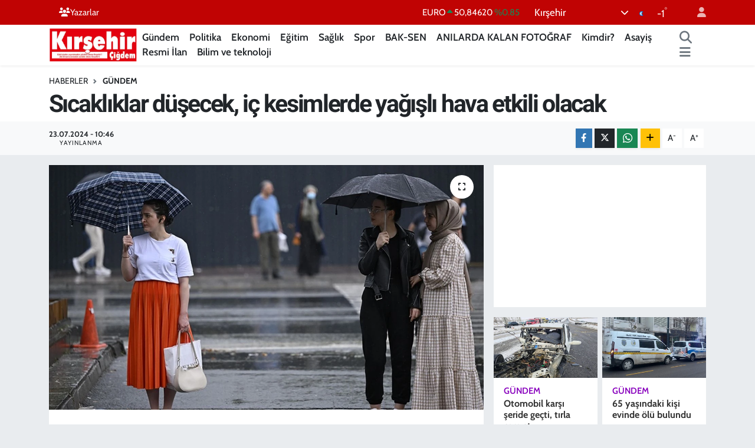

--- FILE ---
content_type: text/html; charset=UTF-8
request_url: https://www.kirsehircigdem.com/sicakliklar-dusecek-ic-kesimlerde-yagisli-hava-etkili-olacak
body_size: 21033
content:
<!DOCTYPE html>
<html lang="tr" data-theme="flow">
<head>
<link rel="dns-prefetch" href="//www.kirsehircigdem.com">
<link rel="dns-prefetch" href="//kirsehircigdemcom.teimg.com">
<link rel="dns-prefetch" href="//static.tebilisim.com">
<link rel="dns-prefetch" href="//cdn.p.analitik.bik.gov.tr">
<link rel="dns-prefetch" href="//mc.yandex.ru">
<link rel="dns-prefetch" href="//pagead2.googlesyndication.com">
<link rel="dns-prefetch" href="//www.googletagmanager.com">
<link rel="dns-prefetch" href="//www.facebook.com">
<link rel="dns-prefetch" href="//www.twitter.com">
<link rel="dns-prefetch" href="//www.instagram.com">
<link rel="dns-prefetch" href="//www.youtube.com">
<link rel="dns-prefetch" href="//api.whatsapp.com">
<link rel="dns-prefetch" href="//www.w3.org">
<link rel="dns-prefetch" href="//x.com">
<link rel="dns-prefetch" href="//www.linkedin.com">
<link rel="dns-prefetch" href="//pinterest.com">
<link rel="dns-prefetch" href="//t.me">
<link rel="dns-prefetch" href="//medya.ilan.gov.tr">
<link rel="dns-prefetch" href="//www.google.com">
<link rel="dns-prefetch" href="//tebilisim.com">
<link rel="dns-prefetch" href="//facebook.com">
<link rel="dns-prefetch" href="//twitter.com">

    <meta charset="utf-8">
<title>Sıcaklıklar düşecek, iç kesimlerde yağışlı hava etkili olacak - Kırşehir Çiğdem | Kırşehirin bağımsız haber sitesi!</title>
<link rel="canonical" href="https://www.kirsehircigdem.com/sicakliklar-dusecek-ic-kesimlerde-yagisli-hava-etkili-olacak">
<meta name="viewport" content="width=device-width,initial-scale=1">
<meta name="X-UA-Compatible" content="IE=edge">
<meta name="robots" content="max-image-preview:large">
<meta name="theme-color" content="#c00303">
<meta name="title" content="Sıcaklıklar düşecek, iç kesimlerde yağışlı hava etkili olacak">
<meta name="articleSection" content="news">
<meta name="datePublished" content="2024-07-23T10:46:00+03:00">
<meta name="dateModified" content="2024-07-23T10:46:00+03:00">
<meta name="articleAuthor" content="AA">
<meta name="author" content="AA">
<link rel="amphtml" href="https://www.kirsehircigdem.com/sicakliklar-dusecek-ic-kesimlerde-yagisli-hava-etkili-olacak/amp">
<meta property="og:site_name" content="Kırşehir Çiğdem | Kırşehirin bağımsız haber sitesi!">
<meta property="og:title" content="Sıcaklıklar düşecek, iç kesimlerde yağışlı hava etkili olacak">
<meta property="og:description" content="">
<meta property="og:url" content="https://www.kirsehircigdem.com/sicakliklar-dusecek-ic-kesimlerde-yagisli-hava-etkili-olacak">
<meta property="og:image" content="https://kirsehircigdemcom.teimg.com/kirsehircigdem-com/uploads/2024/07/sicakliklar-dusecek-ic-kesimlerde-yagisli-hava-etkili-olacak.jpg">
<meta property="og:type" content="article">
<meta property="og:article:published_time" content="2024-07-23T10:46:00+03:00">
<meta property="og:article:modified_time" content="2024-07-23T10:46:00+03:00">
<meta name="twitter:card" content="summary_large_image">
<meta name="twitter:site" content="@kirsehircigdemg">
<meta name="twitter:title" content="Sıcaklıklar düşecek, iç kesimlerde yağışlı hava etkili olacak">
<meta name="twitter:description" content="">
<meta name="twitter:image" content="https://kirsehircigdemcom.teimg.com/kirsehircigdem-com/uploads/2024/07/sicakliklar-dusecek-ic-kesimlerde-yagisli-hava-etkili-olacak.jpg">
<meta name="twitter:url" content="https://www.kirsehircigdem.com/sicakliklar-dusecek-ic-kesimlerde-yagisli-hava-etkili-olacak">
<link rel="manifest" href="https://www.kirsehircigdem.com/manifest.json?v=6.6.4" />
<link rel="preload" href="https://static.tebilisim.com/flow/assets/css/font-awesome/fa-solid-900.woff2" as="font" type="font/woff2" crossorigin />
<link rel="preload" href="https://static.tebilisim.com/flow/assets/css/font-awesome/fa-brands-400.woff2" as="font" type="font/woff2" crossorigin />
<link rel="preload" href="https://static.tebilisim.com/flow/assets/css/weather-icons/font/weathericons-regular-webfont.woff2" as="font" type="font/woff2" crossorigin />
<link rel="preload" href="https://static.tebilisim.com/flow/vendor/te/fonts/cabin/cabin.woff2" as="font" type="font/woff2" crossorigin />


<link rel="preload" as="style" href="https://static.tebilisim.com/flow/vendor/te/fonts/cabin.css?v=6.6.4">
<link rel="stylesheet" href="https://static.tebilisim.com/flow/vendor/te/fonts/cabin.css?v=6.6.4">
<link rel="preload" as="style" href="https://static.tebilisim.com/flow/vendor/te/fonts/roboto.css?v=6.6.4">
<link rel="stylesheet" href="https://static.tebilisim.com/flow/vendor/te/fonts/roboto.css?v=6.6.4">

<style>:root {
        --te-link-color: #333;
        --te-link-hover-color: #000;
        --te-font: "Cabin";
        --te-secondary-font: "Roboto";
        --te-h1-font-size: 41px;
        --te-color: #c00303;
        --te-hover-color: #ff0000;
        --mm-ocd-width: 85%!important; /*  Mobil Menü Genişliği */
        --swiper-theme-color: var(--te-color)!important;
        --header-13-color: #ffc107;
    }</style><link rel="preload" as="style" href="https://static.tebilisim.com/flow/assets/vendor/bootstrap/css/bootstrap.min.css?v=6.6.4">
<link rel="stylesheet" href="https://static.tebilisim.com/flow/assets/vendor/bootstrap/css/bootstrap.min.css?v=6.6.4">
<link rel="preload" as="style" href="https://static.tebilisim.com/flow/assets/css/app6.6.4.min.css">
<link rel="stylesheet" href="https://static.tebilisim.com/flow/assets/css/app6.6.4.min.css">



<script type="application/ld+json">{"@context":"https:\/\/schema.org","@type":"WebSite","url":"https:\/\/www.kirsehircigdem.com","potentialAction":{"@type":"SearchAction","target":"https:\/\/www.kirsehircigdem.com\/arama?q={query}","query-input":"required name=query"}}</script>

<script type="application/ld+json">{"@context":"https:\/\/schema.org","@type":"NewsMediaOrganization","url":"https:\/\/www.kirsehircigdem.com","name":"K\u0131r\u015fehir \u00c7i\u011fdem","logo":"https:\/\/kirsehircigdemcom.teimg.com\/kirsehircigdem-com\/images\/banner\/sozcu-box-logo.png","sameAs":["https:\/\/www.facebook.com\/100076045369774","https:\/\/www.twitter.com\/kirsehircigdemg","https:\/\/www.youtube.com\/channel\/UCJjJ8pqH-JCBWrBzMxfUEOw","https:\/\/www.instagram.com\/kirsehircigdemgazetesi"]}</script>

<script type="application/ld+json">{"@context":"https:\/\/schema.org","@graph":[{"@type":"SiteNavigationElement","name":"Ana Sayfa","url":"https:\/\/www.kirsehircigdem.com","@id":"https:\/\/www.kirsehircigdem.com"},{"@type":"SiteNavigationElement","name":"Ekonomi","url":"https:\/\/www.kirsehircigdem.com\/ekonomi","@id":"https:\/\/www.kirsehircigdem.com\/ekonomi"},{"@type":"SiteNavigationElement","name":"Politika","url":"https:\/\/www.kirsehircigdem.com\/politika","@id":"https:\/\/www.kirsehircigdem.com\/politika"},{"@type":"SiteNavigationElement","name":"Spor","url":"https:\/\/www.kirsehircigdem.com\/spor","@id":"https:\/\/www.kirsehircigdem.com\/spor"},{"@type":"SiteNavigationElement","name":"Sa\u011fl\u0131k","url":"https:\/\/www.kirsehircigdem.com\/saglik","@id":"https:\/\/www.kirsehircigdem.com\/saglik"},{"@type":"SiteNavigationElement","name":"\u0130l\u00e7eler","url":"https:\/\/www.kirsehircigdem.com\/ilceler","@id":"https:\/\/www.kirsehircigdem.com\/ilceler"},{"@type":"SiteNavigationElement","name":"K\u00fclt\u00fcr-Sanat","url":"https:\/\/www.kirsehircigdem.com\/kultur-sanat","@id":"https:\/\/www.kirsehircigdem.com\/kultur-sanat"},{"@type":"SiteNavigationElement","name":"G\u00fcndem","url":"https:\/\/www.kirsehircigdem.com\/gundem","@id":"https:\/\/www.kirsehircigdem.com\/gundem"},{"@type":"SiteNavigationElement","name":"Resmi \u0130lan","url":"https:\/\/www.kirsehircigdem.com\/resmi-ilan","@id":"https:\/\/www.kirsehircigdem.com\/resmi-ilan"},{"@type":"SiteNavigationElement","name":"E-Gazete","url":"https:\/\/www.kirsehircigdem.com\/e-gazete","@id":"https:\/\/www.kirsehircigdem.com\/e-gazete"},{"@type":"SiteNavigationElement","name":"E\u011fitim","url":"https:\/\/www.kirsehircigdem.com\/egitim","@id":"https:\/\/www.kirsehircigdem.com\/egitim"},{"@type":"SiteNavigationElement","name":"BAK-SEN","url":"https:\/\/www.kirsehircigdem.com\/bak-sen","@id":"https:\/\/www.kirsehircigdem.com\/bak-sen"},{"@type":"SiteNavigationElement","name":"ANILARDA KALAN FOTO\u011eRAF","url":"https:\/\/www.kirsehircigdem.com\/anilarda-kalan-fotograf","@id":"https:\/\/www.kirsehircigdem.com\/anilarda-kalan-fotograf"},{"@type":"SiteNavigationElement","name":"Genel","url":"https:\/\/www.kirsehircigdem.com\/genel","@id":"https:\/\/www.kirsehircigdem.com\/genel"},{"@type":"SiteNavigationElement","name":"Kimdir?","url":"https:\/\/www.kirsehircigdem.com\/kimdir","@id":"https:\/\/www.kirsehircigdem.com\/kimdir"},{"@type":"SiteNavigationElement","name":"Asayi\u015f","url":"https:\/\/www.kirsehircigdem.com\/asayis-1","@id":"https:\/\/www.kirsehircigdem.com\/asayis-1"},{"@type":"SiteNavigationElement","name":"Bilim ve teknoloji","url":"https:\/\/www.kirsehircigdem.com\/bilim-ve-teknoloji","@id":"https:\/\/www.kirsehircigdem.com\/bilim-ve-teknoloji"},{"@type":"SiteNavigationElement","name":"\u0130leti\u015fim","url":"https:\/\/www.kirsehircigdem.com\/iletisim","@id":"https:\/\/www.kirsehircigdem.com\/iletisim"},{"@type":"SiteNavigationElement","name":"Gizlilik S\u00f6zle\u015fmesi","url":"https:\/\/www.kirsehircigdem.com\/gizlilik-sozlesmesi","@id":"https:\/\/www.kirsehircigdem.com\/gizlilik-sozlesmesi"},{"@type":"SiteNavigationElement","name":"Yazarlar","url":"https:\/\/www.kirsehircigdem.com\/yazarlar","@id":"https:\/\/www.kirsehircigdem.com\/yazarlar"},{"@type":"SiteNavigationElement","name":"Foto Galeri","url":"https:\/\/www.kirsehircigdem.com\/foto-galeri","@id":"https:\/\/www.kirsehircigdem.com\/foto-galeri"},{"@type":"SiteNavigationElement","name":"Video Galeri","url":"https:\/\/www.kirsehircigdem.com\/video","@id":"https:\/\/www.kirsehircigdem.com\/video"},{"@type":"SiteNavigationElement","name":"Biyografiler","url":"https:\/\/www.kirsehircigdem.com\/biyografi","@id":"https:\/\/www.kirsehircigdem.com\/biyografi"},{"@type":"SiteNavigationElement","name":"Seri \u0130lanlar","url":"https:\/\/www.kirsehircigdem.com\/ilan","@id":"https:\/\/www.kirsehircigdem.com\/ilan"},{"@type":"SiteNavigationElement","name":"R\u00f6portajlar","url":"https:\/\/www.kirsehircigdem.com\/roportaj","@id":"https:\/\/www.kirsehircigdem.com\/roportaj"},{"@type":"SiteNavigationElement","name":"Anketler","url":"https:\/\/www.kirsehircigdem.com\/anketler","@id":"https:\/\/www.kirsehircigdem.com\/anketler"},{"@type":"SiteNavigationElement","name":"Merkez Bug\u00fcn, Yar\u0131n ve 1 Haftal\u0131k Hava Durumu Tahmini","url":"https:\/\/www.kirsehircigdem.com\/merkez-hava-durumu","@id":"https:\/\/www.kirsehircigdem.com\/merkez-hava-durumu"},{"@type":"SiteNavigationElement","name":"Merkez Namaz Vakitleri","url":"https:\/\/www.kirsehircigdem.com\/merkez-namaz-vakitleri","@id":"https:\/\/www.kirsehircigdem.com\/merkez-namaz-vakitleri"},{"@type":"SiteNavigationElement","name":"Puan Durumu ve Fikst\u00fcr","url":"https:\/\/www.kirsehircigdem.com\/futbol\/st-super-lig-puan-durumu-ve-fikstur","@id":"https:\/\/www.kirsehircigdem.com\/futbol\/st-super-lig-puan-durumu-ve-fikstur"}]}</script>

<script type="application/ld+json">{"@context":"https:\/\/schema.org","@type":"BreadcrumbList","itemListElement":[{"@type":"ListItem","position":1,"item":{"@type":"Thing","@id":"https:\/\/www.kirsehircigdem.com","name":"Haberler"}}]}</script>
<script type="application/ld+json">{"@context":"https:\/\/schema.org","@type":"NewsArticle","headline":"S\u0131cakl\u0131klar d\u00fc\u015fecek, i\u00e7 kesimlerde ya\u011f\u0131\u015fl\u0131 hava etkili olacak","articleSection":"G\u00fcndem","dateCreated":"2024-07-23T10:46:00+03:00","datePublished":"2024-07-23T10:46:00+03:00","dateModified":"2024-07-23T10:46:00+03:00","wordCount":406,"genre":"news","mainEntityOfPage":{"@type":"WebPage","@id":"https:\/\/www.kirsehircigdem.com\/sicakliklar-dusecek-ic-kesimlerde-yagisli-hava-etkili-olacak"},"articleBody":"<p class=\"MsoNoSpacing\"><\/p>\r\n\r\n<p class=\"MsoNoSpacing\">T\u00fcrkiye genelinde mevsim normallerinin \u00fczerinde seyreden s\u0131cakl\u0131klar, hafta sonuna do\u011fru \u00f6zellikle i\u00e7 kesimlerde 7-8 derece d\u00fc\u015fecek ve ya\u011f\u0131\u015fl\u0131 hava hakim olacak.<\/p>\r\n\r\n<p class=\"MsoNoSpacing\"><span>\u00c7evre, \u015eehircilik ve \u0130klim De\u011fi\u015fikli\u011fi Bakanl\u0131\u011f\u0131 Meteoroloji Genel M\u00fcd\u00fcrl\u00fc\u011f\u00fc&nbsp;<strong><span>Hava Tahmin Uzman\u0131 Mehmet \u00d6zdemirci,<\/span><\/strong>&nbsp;AA muhabirine, haftan\u0131n hava tahminine ili\u015fkin de\u011ferlendirmelerde bulundu.<\/span><\/p>\r\n\r\n<p class=\"MsoNoSpacing\"><span>Yurtta mevsim normalleri \u00fczerindeki s\u0131cakl\u0131klar\u0131n \u00e7ar\u015famba g\u00fcn\u00fcnden itibaren azalaca\u011f\u0131na i\u015faret eden \u00d6zdemirci, \"T\u00fcrkiye genelinde s\u0131cakl\u0131klar mevsim normallerinin 3-4 derece \u00fczerinde seyrediyor. Ancak s\u0131cakl\u0131klar, \u00f6zellikle i\u00e7 kesimlerde mevsim normallerine d\u00fc\u015fecek. Cumartesi g\u00fcn\u00fcnden itibaren ise i\u00e7 kesimlerde biraz daha d\u00fc\u015fecek ve \u00f6n\u00fcm\u00fczdeki g\u00fcnlerde \u015fu anda ya\u015fad\u0131\u011f\u0131m\u0131z s\u0131cakl\u0131klardan daha d\u00fc\u015f\u00fck s\u0131cakl\u0131klar g\u00f6rece\u011fiz.\" diye konu\u015ftu.<\/span><\/p>\r\n\r\n<p class=\"MsoNoSpacing\"><span>\u00d6zdemirci, \u0130\u00e7 Anadolu B\u00f6lgesi'nde 35-36 derece seyreden s\u0131cakl\u0131klar\u0131n \u00e7ar\u015fambadan itibaren 32 ve cumartesi g\u00fcn\u00fcnden sonra 28-29 dereceye kadar d\u00fc\u015fece\u011fini aktard\u0131.<\/span><\/p>\r\n\r\n<p class=\"MsoNoSpacing\"><span>S\u0131cakl\u0131k d\u00fc\u015f\u00fc\u015f\u00fcn\u00fcn \u00f6zellikle yurdun i\u00e7 kesimlerinde ya\u015fanaca\u011f\u0131n\u0131 vurgulayan \u00d6zdemirci, sahil kesimlerinde s\u0131cakl\u0131klar\u0131n sadece 1-2 derece azalaca\u011f\u0131n\u0131 bildirdi.<\/span><\/p>\r\n\r\n<p class=\"MsoNoSpacing\"><span>Yar\u0131n Marmara'n\u0131n bat\u0131s\u0131, Bat\u0131 Akdeniz'in i\u00e7 kesimleri, Do\u011fu Akdeniz, Orta ve Do\u011fu Karadeniz'in i\u00e7 kesimleriyle Konya ve Afyonkarahisar \u00e7evrelerinde aral\u0131klarla sa\u011fanak beklendi\u011fini anlatan \u00d6zdemirci, \u015funlar\u0131 kaydetti:<\/span><\/p>\r\n\r\n<p class=\"MsoNoSpacing\"><span>\"\u00c7ar\u015famba g\u00fcn\u00fc sa\u011fana\u011f\u0131n etki alan\u0131 geni\u015fleyecek, Marmara'n\u0131n do\u011fusu, Bat\u0131 ve Orta Karadeniz, Do\u011fu Karadeniz k\u0131y\u0131lar\u0131, \u0130\u00e7 Anadolu B\u00f6lgesi genelinde, Akdeniz'in i\u00e7 kesimleri ve Afyonkarahisar \u00e7evrelerinde sa\u011fanak ve g\u00f6k g\u00fcr\u00fclt\u00fcl\u00fc sa\u011fanak bekliyoruz. \u00d6te yandan Ayd\u0131n ve Denizli'de 42-43, G\u00fcneydo\u011fu Anadolu B\u00f6lgesi'nin genelinde s\u0131cakl\u0131klar 40 derecenin \u00fczerinde olacak.\"<\/span><\/p>\r\n\r\n<p class=\"MsoNoSpacing\">3 b\u00fcy\u00fck\u015fehirde hava durumu<\/p>\r\n\r\n<p class=\"MsoNoSpacing\"><span>\u0130stanbul'da yar\u0131n ve \u00e7ar\u015famba g\u00fcn\u00fc g\u00f6k g\u00fcr\u00fclt\u00fcl\u00fc sa\u011fanak beklendi\u011fini dile getiren \u00d6zdemirci, 3 g\u00fcn boyunca s\u0131cakl\u0131klar\u0131n g\u00fcnd\u00fcz 32-33, gece 25-26 aras\u0131nda seyredece\u011fini s\u00f6yledi.<\/span><\/p>\r\n\r\n<p class=\"MsoNoSpacing\"><span>Ankara'da yar\u0131n par\u00e7al\u0131 bulutlu havan\u0131n hakim olaca\u011f\u0131n\u0131 ve ya\u011f\u0131\u015f beklentisinin olmad\u0131\u011f\u0131n\u0131 kaydeden \u00d6zdemirci, \"\u00c7ar\u015famba g\u00fcn\u00fc \u00f6zellikle merkez ve do\u011fu il\u00e7elerinde ya\u011f\u0131\u015f beklentimiz var. Per\u015fembe g\u00fcn\u00fc ya\u011f\u0131\u015fl\u0131, 21-33 derece s\u0131cakl\u0131k bekliyoruz.\" dedi.<\/span><\/p>\r\n\r\n<p class=\"MsoNoSpacing\"><span>\u00d6zdemirci, \u0130zmir'de 3 g\u00fcn boyunca sa\u011fanak beklenmedi\u011fini, s\u0131cakl\u0131klar\u0131n 36-38 derecelerde seyredece\u011fini ifade etti.<\/span><\/p>\r\n\r\n<p class=\"MsoNoSpacing\"><\/p>","inLanguage":"tr-TR","keywords":[],"image":{"@type":"ImageObject","url":"https:\/\/kirsehircigdemcom.teimg.com\/crop\/1280x720\/kirsehircigdem-com\/uploads\/2024\/07\/sicakliklar-dusecek-ic-kesimlerde-yagisli-hava-etkili-olacak.jpg","width":"1280","height":"720","caption":"S\u0131cakl\u0131klar d\u00fc\u015fecek, i\u00e7 kesimlerde ya\u011f\u0131\u015fl\u0131 hava etkili olacak"},"publishingPrinciples":"https:\/\/www.kirsehircigdem.com\/gizlilik-sozlesmesi","isFamilyFriendly":"http:\/\/schema.org\/True","isAccessibleForFree":"http:\/\/schema.org\/True","publisher":{"@type":"Organization","name":"K\u0131r\u015fehir \u00c7i\u011fdem","image":"https:\/\/kirsehircigdemcom.teimg.com\/kirsehircigdem-com\/images\/banner\/sozcu-box-logo.png","logo":{"@type":"ImageObject","url":"https:\/\/kirsehircigdemcom.teimg.com\/kirsehircigdem-com\/images\/banner\/sozcu-box-logo.png","width":"640","height":"375"}},"author":{"@type":"Person","name":"Dilek K\u00fc\u00e7\u00fckosmano\u011flu","honorificPrefix":"","jobTitle":"MUHAB\u0130R","url":null}}</script>




<script>!function(){var t=document.createElement("script");t.setAttribute("src",'https://cdn.p.analitik.bik.gov.tr/tracker'+(typeof Intl!=="undefined"?(typeof (Intl||"").PluralRules!=="undefined"?'1':typeof Promise!=="undefined"?'2':typeof MutationObserver!=='undefined'?'3':'4'):'4')+'.js'),t.setAttribute("data-website-id","76a3305c-9d4e-4964-bcf6-529ceafcb1f5"),t.setAttribute("data-host-url",'//76a3305c-9d4e-4964-bcf6-529ceafcb1f5.collector.p.analitik.bik.gov.tr'),document.head.appendChild(t)}();</script>
<meta name="google-adsense-account" content="ca-pub-6877895582367212">
<!-- Yandex.Metrika counter -->
<script type="text/javascript" >
   (function(m,e,t,r,i,k,a){m[i]=m[i]||function(){(m[i].a=m[i].a||[]).push(arguments)};
   m[i].l=1*new Date();
   for (var j = 0; j < document.scripts.length; j++) {if (document.scripts[j].src === r) { return; }}
   k=e.createElement(t),a=e.getElementsByTagName(t)[0],k.async=1,k.src=r,a.parentNode.insertBefore(k,a)})
   (window, document, "script", "https://mc.yandex.ru/metrika/tag.js", "ym");

   ym(101109739, "init", {
        clickmap:true,
        trackLinks:true,
        accurateTrackBounce:true
   });
</script>
<noscript><div><img src="https://mc.yandex.ru/watch/101109739" style="position:absolute; left:-9999px;" alt="" /></div></noscript>
<!-- /Yandex.Metrika counter -->

<script async src="https://pagead2.googlesyndication.com/pagead/js/adsbygoogle.js?client=ca-pub-6877895582367212"
     crossorigin="anonymous"></script>



<script async data-cfasync="false"
	src="https://www.googletagmanager.com/gtag/js?id=G-28GX4YB37N"></script>
<script data-cfasync="false">
	window.dataLayer = window.dataLayer || [];
	  function gtag(){dataLayer.push(arguments);}
	  gtag('js', new Date());
	  gtag('config', 'G-28GX4YB37N');
</script>




</head>




<body class="d-flex flex-column min-vh-100">

    
    

    <header class="header-4">
    <div class="top-header d-none d-lg-block">
        <div class="container">
            <div class="d-flex justify-content-between align-items-center">

                <ul  class="top-menu nav small sticky-top">
        <li class="nav-item   ">
        <a href="https://www.kirsehircigdem.com/yazarlar" class="nav-link text-light" target="_self" title="Yazarlar"><i class="fa fa-users text-light mr-1"></i>Yazarlar</a>
        
    </li>
    </ul>


                                    <div class="position-relative overflow-hidden ms-auto text-end" style="height: 36px;">
                        <!-- PİYASALAR -->
        <div class="newsticker mini small">
        <ul class="newsticker__list list-unstyled" data-header="4">
            <li class="newsticker__item col dolar">DOLAR
                <span class="text-success"><i class="fa fa-caret-up"></i></span>
                <span class="value">43,28240</span>
                <span class="text-success">%0.05</span>
            </li>
            <li class="newsticker__item col euro">EURO
                <span class="text-success"><i class="fa fa-caret-up"></i></span>
                <span class="value">50,84620</span>
                <span class="text-success">%0.85</span>
            </li>
            <li class="newsticker__item col euro">STERLİN
                <span class="text-success"><i class="fa fa-caret-up"></i></span>
                <span class="value">58,34060</span>
                <span class="text-success">%0.34</span>
            </li>
            <li class="newsticker__item col altin">G.ALTIN
                <span class="text-success"><i class="fa fa-caret-up"></i></span>
                <span class="value">6603,04000</span>
                <span class="text-success">%1.63</span>
            </li>
            <li class="newsticker__item col bist">BİST100
                <span class="text-success"><i class="fa fa-caret-up"></i></span>
                <span class="value">12.806,00</span>
                <span class="text-success">%45</span>
            </li>
            <li class="newsticker__item col btc">BITCOIN
                <span class="text-danger"><i class="fa fa-caret-down"></i></span>
                <span class="value">90.045,38</span>
                <span class="text-danger">%-3.47</span>
            </li>
        </ul>
    </div>
    

                    </div>
                    <div class="d-flex justify-content-end align-items-center text-light ms-4 weather-widget mini">
                        <!-- HAVA DURUMU -->

<input type="hidden" name="widget_setting_weathercity" value="39.14583000,34.16389000" />

            <div class="weather d-none d-xl-block me-2" data-header="4">
            <div class="custom-selectbox text-white" onclick="toggleDropdown(this)" style="width: 100%">
    <div class="d-flex justify-content-between align-items-center">
        <span style="">Kırşehir</span>
        <i class="fas fa-chevron-down" style="font-size: 14px"></i>
    </div>
    <ul class="bg-white text-dark overflow-widget" style="min-height: 100px; max-height: 300px">
                        <li>
            <a href="https://www.kirsehircigdem.com/kirsehir-akcakent-hava-durumu" title="Akçakent Hava Durumu" class="text-dark">
                Akçakent
            </a>
        </li>
                        <li>
            <a href="https://www.kirsehircigdem.com/kirsehir-akpinar-hava-durumu" title="Akpınar Hava Durumu" class="text-dark">
                Akpınar
            </a>
        </li>
                        <li>
            <a href="https://www.kirsehircigdem.com/kirsehir-boztepe-hava-durumu" title="Boztepe Hava Durumu" class="text-dark">
                Boztepe
            </a>
        </li>
                        <li>
            <a href="https://www.kirsehircigdem.com/kirsehir-cicekdagi-hava-durumu" title="Çiçekdağı Hava Durumu" class="text-dark">
                Çiçekdağı
            </a>
        </li>
                        <li>
            <a href="https://www.kirsehircigdem.com/kirsehir-kaman-hava-durumu" title="Kaman Hava Durumu" class="text-dark">
                Kaman
            </a>
        </li>
                        <li>
            <a href="https://www.kirsehircigdem.com/kirsehir-hava-durumu" title="Kırşehir Hava Durumu" class="text-dark">
                Kırşehir
            </a>
        </li>
                        <li>
            <a href="https://www.kirsehircigdem.com/kirsehir-mucur-hava-durumu" title="Mucur Hava Durumu" class="text-dark">
                Mucur
            </a>
        </li>
            </ul>
</div>

        </div>
        <div class="d-none d-xl-block" data-header="4">
            <span class="lead me-2">
                <img src="//cdn.weatherapi.com/weather/64x64/night/113.png" class="condition" width="26" height="26" alt="-1" />
            </span>
            <span class="degree text-white">-1</span><sup class="text-white">°</sup>
        </div>
    
<div data-location='{"city":"TUXX0014"}' class="d-none"></div>


                    </div>
                                <ul class="nav ms-4">
                    <li class="nav-item ms-2"><a class="nav-link pe-0" href="/member/login" title="Üyelik Girişi" target="_blank"><i class="fa fa-user"></i></a></li>
                </ul>
            </div>
        </div>
    </div>
    <nav class="main-menu navbar navbar-expand-lg bg-white shadow-sm py-1">
        <div class="container">
            <div class="d-lg-none">
                <a href="#menu" title="Ana Menü"><i class="fa fa-bars fa-lg"></i></a>
            </div>
            <div>
                                <a class="navbar-brand me-0" href="/" title="Kırşehir Çiğdem | Kırşehirin bağımsız haber sitesi!">
                    <img src="https://kirsehircigdemcom.teimg.com/kirsehircigdem-com/images/banner/sozcu-box-logo.png" alt="Kırşehir Çiğdem | Kırşehirin bağımsız haber sitesi!" width="150" height="40" class="light-mode img-fluid flow-logo">
<img src="https://kirsehircigdemcom.teimg.com/kirsehircigdem-com/images/banner/sozcu-box-logo.png" alt="Kırşehir Çiğdem | Kırşehirin bağımsız haber sitesi!" width="150" height="40" class="dark-mode img-fluid flow-logo d-none">

                </a>
                            </div>
            <div class="d-none d-lg-block">
                <ul  class="nav fw-semibold">
        <li class="nav-item   ">
        <a href="/gundem" class="nav-link nav-link text-dark" target="_self" title="Gündem">Gündem</a>
        
    </li>
        <li class="nav-item   ">
        <a href="/politika" class="nav-link nav-link text-dark" target="_self" title="Politika">Politika</a>
        
    </li>
        <li class="nav-item   ">
        <a href="/ekonomi" class="nav-link nav-link text-dark" target="_self" title="Ekonomi">Ekonomi</a>
        
    </li>
        <li class="nav-item   ">
        <a href="/egitim" class="nav-link nav-link text-dark" target="_self" title="Eğitim">Eğitim</a>
        
    </li>
        <li class="nav-item   ">
        <a href="/saglik" class="nav-link nav-link text-dark" target="_self" title="Sağlık">Sağlık</a>
        
    </li>
        <li class="nav-item   ">
        <a href="/spor" class="nav-link nav-link text-dark" target="_self" title="Spor">Spor</a>
        
    </li>
        <li class="nav-item   ">
        <a href="/bak-sen" class="nav-link nav-link text-dark" target="_self" title="BAK-SEN">BAK-SEN</a>
        
    </li>
        <li class="nav-item   ">
        <a href="/anilarda-kalan-fotograf" class="nav-link nav-link text-dark" target="_self" title="ANILARDA KALAN FOTOĞRAF">ANILARDA KALAN FOTOĞRAF</a>
        
    </li>
        <li class="nav-item   ">
        <a href="/kimdir" class="nav-link nav-link text-dark" target="_self" title="Kimdir?">Kimdir?</a>
        
    </li>
        <li class="nav-item   ">
        <a href="/asayis-1" class="nav-link nav-link text-dark" target="_self" title="Asayiş">Asayiş</a>
        
    </li>
        <li class="nav-item   ">
        <a href="/resmi-ilan" class="nav-link nav-link text-dark" target="_self" title="Resmi İlan">Resmi İlan</a>
        
    </li>
        <li class="nav-item   ">
        <a href="/bilim-ve-teknoloji" class="nav-link nav-link text-dark" target="_self" title="Bilim ve teknoloji">Bilim ve teknoloji</a>
        
    </li>
    </ul>

            </div>
            <ul class="navigation-menu nav d-flex align-items-center">
                <li class="nav-item">
                    <a href="/arama" class="nav-link" title="Ara">
                        <i class="fa fa-search fa-lg text-secondary"></i>
                    </a>
                </li>
                
                <li class="nav-item dropdown d-none d-lg-block position-static">
                    <a class="nav-link p-0 ms-2 text-secondary" data-bs-toggle="dropdown" href="#" aria-haspopup="true" aria-expanded="false" title="Ana Menü"><i class="fa fa-bars fa-lg"></i></a>
                    <div class="mega-menu dropdown-menu dropdown-menu-end text-capitalize shadow-lg border-0 rounded-0">

    <div class="row g-3 small p-3">

                <div class="col">
            <div class="extra-sections bg-light p-3 border">
                <a href="https://www.kirsehircigdem.com/kirsehir-nobetci-eczaneler" title="Kırşehir Nöbetçi Eczaneler" class="d-block border-bottom pb-2 mb-2" target="_self"><i class="fa-solid fa-capsules me-2"></i>Kırşehir Nöbetçi Eczaneler</a>
<a href="https://www.kirsehircigdem.com/kirsehir-hava-durumu" title="Kırşehir Hava Durumu" class="d-block border-bottom pb-2 mb-2" target="_self"><i class="fa-solid fa-cloud-sun me-2"></i>Kırşehir Hava Durumu</a>
<a href="https://www.kirsehircigdem.com/kirsehir-namaz-vakitleri" title="Kırşehir Namaz Vakitleri" class="d-block border-bottom pb-2 mb-2" target="_self"><i class="fa-solid fa-mosque me-2"></i>Kırşehir Namaz Vakitleri</a>
<a href="https://www.kirsehircigdem.com/kirsehir-trafik-durumu" title="Kırşehir Trafik Yoğunluk Haritası" class="d-block border-bottom pb-2 mb-2" target="_self"><i class="fa-solid fa-car me-2"></i>Kırşehir Trafik Yoğunluk Haritası</a>
<a href="https://www.kirsehircigdem.com/futbol/super-lig-puan-durumu-ve-fikstur" title="Süper Lig Puan Durumu ve Fikstür" class="d-block border-bottom pb-2 mb-2" target="_self"><i class="fa-solid fa-chart-bar me-2"></i>Süper Lig Puan Durumu ve Fikstür</a>
<a href="https://www.kirsehircigdem.com/tum-mansetler" title="Tüm Manşetler" class="d-block border-bottom pb-2 mb-2" target="_self"><i class="fa-solid fa-newspaper me-2"></i>Tüm Manşetler</a>
<a href="https://www.kirsehircigdem.com/sondakika-haberleri" title="Son Dakika Haberleri" class="d-block border-bottom pb-2 mb-2" target="_self"><i class="fa-solid fa-bell me-2"></i>Son Dakika Haberleri</a>

            </div>
        </div>
        
        <div class="col">
        <a href="/ilceler" class="d-block border-bottom  pb-2 mb-2" target="_self" title="İlçeler">İlçeler</a>
            <a href="/bak-sen" class="d-block border-bottom  pb-2 mb-2" target="_self" title="BAK-SEN">BAK-SEN</a>
            <a href="/anilarda-kalan-fotograf" class="d-block border-bottom  pb-2 mb-2" target="_self" title="ANILARDA KALAN FOTOĞRAF">ANILARDA KALAN FOTOĞRAF</a>
            <a href="/surmanset" class="d-block border-bottom  pb-2 mb-2" target="_self" title="Sürmanşet">Sürmanşet</a>
            <a href="/manset" class="d-block border-bottom  pb-2 mb-2" target="_self" title="Manşet">Manşet</a>
            <a href="/kultur-sanat" class="d-block border-bottom  pb-2 mb-2" target="_self" title="Kültür-Sanat">Kültür-Sanat</a>
            <a href="/resmi-ilan" class="d-block  pb-2 mb-2" target="_self" title="Resmi İlan">Resmi İlan</a>
        </div><div class="col">
            <a href="/e-gazete" class="d-block border-bottom  pb-2 mb-2" target="_self" title="E-Gazete">E-Gazete</a>
        </div>


    </div>

    <div class="p-3 bg-light">
                <a class="me-3"
            href="https://www.facebook.com/100076045369774" target="_blank" rel="nofollow noreferrer noopener"><i class="fab fa-facebook me-2 text-navy"></i> Facebook</a>
                        <a class="me-3"
            href="https://www.twitter.com/kirsehircigdemg" target="_blank" rel="nofollow noreferrer noopener"><i class="fab fa-x-twitter "></i> Twitter</a>
                        <a class="me-3"
            href="https://www.instagram.com/kirsehircigdemgazetesi" target="_blank" rel="nofollow noreferrer noopener"><i class="fab fa-instagram me-2 text-magenta"></i> Instagram</a>
                                <a class="me-3"
            href="https://www.youtube.com/channel/UCJjJ8pqH-JCBWrBzMxfUEOw" target="_blank" rel="nofollow noreferrer noopener"><i class="fab fa-youtube me-2 text-danger"></i> Youtube</a>
                                                <a class="" href="https://api.whatsapp.com/send?phone=0543 639 88 20" title="Whatsapp" rel="nofollow noreferrer noopener"><i
            class="fab fa-whatsapp me-2 text-navy"></i> WhatsApp İhbar Hattı</a>    </div>

    <div class="mega-menu-footer p-2 bg-te-color">
        <a class="dropdown-item text-white" href="/kunye" title="Künye / İletişim"><i class="fa fa-id-card me-2"></i> Künye / İletişim</a>
        <a class="dropdown-item text-white" href="/iletisim" title="Bize Ulaşın"><i class="fa fa-envelope me-2"></i> Bize Ulaşın</a>
        <a class="dropdown-item text-white" href="/rss-baglantilari" title="RSS Bağlantıları"><i class="fa fa-rss me-2"></i> RSS Bağlantıları</a>
        <a class="dropdown-item text-white" href="/member/login" title="Üyelik Girişi"><i class="fa fa-user me-2"></i> Üyelik Girişi</a>
    </div>


</div>

                </li>
            </ul>
        </div>
    </nav>
    <ul  class="mobile-categories d-lg-none list-inline bg-white">
        <li class="list-inline-item">
        <a href="/gundem" class="text-dark" target="_self" title="Gündem">
                Gündem
        </a>
    </li>
        <li class="list-inline-item">
        <a href="/politika" class="text-dark" target="_self" title="Politika">
                Politika
        </a>
    </li>
        <li class="list-inline-item">
        <a href="/ekonomi" class="text-dark" target="_self" title="Ekonomi">
                Ekonomi
        </a>
    </li>
        <li class="list-inline-item">
        <a href="/egitim" class="text-dark" target="_self" title="Eğitim">
                Eğitim
        </a>
    </li>
        <li class="list-inline-item">
        <a href="/saglik" class="text-dark" target="_self" title="Sağlık">
                Sağlık
        </a>
    </li>
        <li class="list-inline-item">
        <a href="/spor" class="text-dark" target="_self" title="Spor">
                Spor
        </a>
    </li>
        <li class="list-inline-item">
        <a href="/bak-sen" class="text-dark" target="_self" title="BAK-SEN">
                BAK-SEN
        </a>
    </li>
        <li class="list-inline-item">
        <a href="/anilarda-kalan-fotograf" class="text-dark" target="_self" title="ANILARDA KALAN FOTOĞRAF">
                ANILARDA KALAN FOTOĞRAF
        </a>
    </li>
        <li class="list-inline-item">
        <a href="/kimdir" class="text-dark" target="_self" title="Kimdir?">
                Kimdir?
        </a>
    </li>
        <li class="list-inline-item">
        <a href="/asayis-1" class="text-dark" target="_self" title="Asayiş">
                Asayiş
        </a>
    </li>
        <li class="list-inline-item">
        <a href="/resmi-ilan" class="text-dark" target="_self" title="Resmi İlan">
                Resmi İlan
        </a>
    </li>
        <li class="list-inline-item">
        <a href="/bilim-ve-teknoloji" class="text-dark" target="_self" title="Bilim ve teknoloji">
                Bilim ve teknoloji
        </a>
    </li>
    </ul>


</header>






<main class="single overflow-hidden" style="min-height: 300px">

            
    
    <div class="infinite" data-show-advert="1">

    

    <div class="infinite-item d-block" data-id="136706" data-category-id="81" data-reference="TE\Archive\Models\Archive" data-json-url="/service/json/featured-infinite.json">

        

        <div class="post-header pt-3 bg-white">

    <div class="container">

        
        <nav class="meta-category d-flex justify-content-lg-start" style="--bs-breadcrumb-divider: url(&#34;data:image/svg+xml,%3Csvg xmlns='http://www.w3.org/2000/svg' width='8' height='8'%3E%3Cpath d='M2.5 0L1 1.5 3.5 4 1 6.5 2.5 8l4-4-4-4z' fill='%236c757d'/%3E%3C/svg%3E&#34;);" aria-label="breadcrumb">
        <ol class="breadcrumb mb-0">
            <li class="breadcrumb-item"><a href="https://www.kirsehircigdem.com" class="breadcrumb_link" target="_self">Haberler</a></li>
            <li class="breadcrumb-item active fw-bold" aria-current="page"><a href="/gundem" target="_self" class="breadcrumb_link text-dark" title="Gündem">Gündem</a></li>
        </ol>
</nav>

        <h1 class="h2 fw-bold text-lg-start headline my-2" itemprop="headline">Sıcaklıklar düşecek, iç kesimlerde yağışlı hava etkili olacak</h1>
        
        <h2 class="lead text-lg-start text-dark my-2 description" itemprop="description"></h2>
        
        <div class="news-tags">
    </div>

    </div>

    <div class="bg-light py-1">
        <div class="container d-flex justify-content-between align-items-center">

            <div class="meta-author">
    
    <div class="box">
    <time class="fw-bold">23.07.2024 - 10:46</time>
    <span class="info">Yayınlanma</span>
</div>

    
    
    

</div>


            <div class="share-area justify-content-end align-items-center d-none d-lg-flex">

    <div class="mobile-share-button-container mb-2 d-block d-md-none">
    <button
        class="btn btn-primary btn-sm rounded-0 shadow-sm w-100"
        onclick="handleMobileShare(event, 'Sıcaklıklar düşecek, iç kesimlerde yağışlı hava etkili olacak', 'https://www.kirsehircigdem.com/sicakliklar-dusecek-ic-kesimlerde-yagisli-hava-etkili-olacak')"
        title="Paylaş"
    >
        <i class="fas fa-share-alt me-2"></i>Paylaş
    </button>
</div>

<div class="social-buttons-new d-none d-md-flex justify-content-between">
    <a
        href="https://www.facebook.com/sharer/sharer.php?u=https%3A%2F%2Fwww.kirsehircigdem.com%2Fsicakliklar-dusecek-ic-kesimlerde-yagisli-hava-etkili-olacak"
        onclick="initiateDesktopShare(event, 'facebook')"
        class="btn btn-primary btn-sm rounded-0 shadow-sm me-1"
        title="Facebook'ta Paylaş"
        data-platform="facebook"
        data-share-url="https://www.kirsehircigdem.com/sicakliklar-dusecek-ic-kesimlerde-yagisli-hava-etkili-olacak"
        data-share-title="Sıcaklıklar düşecek, iç kesimlerde yağışlı hava etkili olacak"
        rel="noreferrer nofollow noopener external"
    >
        <i class="fab fa-facebook-f"></i>
    </a>

    <a
        href="https://x.com/intent/tweet?url=https%3A%2F%2Fwww.kirsehircigdem.com%2Fsicakliklar-dusecek-ic-kesimlerde-yagisli-hava-etkili-olacak&text=S%C4%B1cakl%C4%B1klar+d%C3%BC%C5%9Fecek%2C+i%C3%A7+kesimlerde+ya%C4%9F%C4%B1%C5%9Fl%C4%B1+hava+etkili+olacak"
        onclick="initiateDesktopShare(event, 'twitter')"
        class="btn btn-dark btn-sm rounded-0 shadow-sm me-1"
        title="X'de Paylaş"
        data-platform="twitter"
        data-share-url="https://www.kirsehircigdem.com/sicakliklar-dusecek-ic-kesimlerde-yagisli-hava-etkili-olacak"
        data-share-title="Sıcaklıklar düşecek, iç kesimlerde yağışlı hava etkili olacak"
        rel="noreferrer nofollow noopener external"
    >
        <i class="fab fa-x-twitter text-white"></i>
    </a>

    <a
        href="https://api.whatsapp.com/send?text=S%C4%B1cakl%C4%B1klar+d%C3%BC%C5%9Fecek%2C+i%C3%A7+kesimlerde+ya%C4%9F%C4%B1%C5%9Fl%C4%B1+hava+etkili+olacak+-+https%3A%2F%2Fwww.kirsehircigdem.com%2Fsicakliklar-dusecek-ic-kesimlerde-yagisli-hava-etkili-olacak"
        onclick="initiateDesktopShare(event, 'whatsapp')"
        class="btn btn-success btn-sm rounded-0 btn-whatsapp shadow-sm me-1"
        title="Whatsapp'ta Paylaş"
        data-platform="whatsapp"
        data-share-url="https://www.kirsehircigdem.com/sicakliklar-dusecek-ic-kesimlerde-yagisli-hava-etkili-olacak"
        data-share-title="Sıcaklıklar düşecek, iç kesimlerde yağışlı hava etkili olacak"
        rel="noreferrer nofollow noopener external"
    >
        <i class="fab fa-whatsapp fa-lg"></i>
    </a>

    <div class="dropdown">
        <button class="dropdownButton btn btn-sm rounded-0 btn-warning border-none shadow-sm me-1" type="button" data-bs-toggle="dropdown" name="socialDropdownButton" title="Daha Fazla">
            <i id="icon" class="fa fa-plus"></i>
        </button>

        <ul class="dropdown-menu dropdown-menu-end border-0 rounded-1 shadow">
            <li>
                <a
                    href="https://www.linkedin.com/sharing/share-offsite/?url=https%3A%2F%2Fwww.kirsehircigdem.com%2Fsicakliklar-dusecek-ic-kesimlerde-yagisli-hava-etkili-olacak"
                    class="dropdown-item"
                    onclick="initiateDesktopShare(event, 'linkedin')"
                    data-platform="linkedin"
                    data-share-url="https://www.kirsehircigdem.com/sicakliklar-dusecek-ic-kesimlerde-yagisli-hava-etkili-olacak"
                    data-share-title="Sıcaklıklar düşecek, iç kesimlerde yağışlı hava etkili olacak"
                    rel="noreferrer nofollow noopener external"
                    title="Linkedin"
                >
                    <i class="fab fa-linkedin text-primary me-2"></i>Linkedin
                </a>
            </li>
            <li>
                <a
                    href="https://pinterest.com/pin/create/button/?url=https%3A%2F%2Fwww.kirsehircigdem.com%2Fsicakliklar-dusecek-ic-kesimlerde-yagisli-hava-etkili-olacak&description=S%C4%B1cakl%C4%B1klar+d%C3%BC%C5%9Fecek%2C+i%C3%A7+kesimlerde+ya%C4%9F%C4%B1%C5%9Fl%C4%B1+hava+etkili+olacak&media="
                    class="dropdown-item"
                    onclick="initiateDesktopShare(event, 'pinterest')"
                    data-platform="pinterest"
                    data-share-url="https://www.kirsehircigdem.com/sicakliklar-dusecek-ic-kesimlerde-yagisli-hava-etkili-olacak"
                    data-share-title="Sıcaklıklar düşecek, iç kesimlerde yağışlı hava etkili olacak"
                    rel="noreferrer nofollow noopener external"
                    title="Pinterest"
                >
                    <i class="fab fa-pinterest text-danger me-2"></i>Pinterest
                </a>
            </li>
            <li>
                <a
                    href="https://t.me/share/url?url=https%3A%2F%2Fwww.kirsehircigdem.com%2Fsicakliklar-dusecek-ic-kesimlerde-yagisli-hava-etkili-olacak&text=S%C4%B1cakl%C4%B1klar+d%C3%BC%C5%9Fecek%2C+i%C3%A7+kesimlerde+ya%C4%9F%C4%B1%C5%9Fl%C4%B1+hava+etkili+olacak"
                    class="dropdown-item"
                    onclick="initiateDesktopShare(event, 'telegram')"
                    data-platform="telegram"
                    data-share-url="https://www.kirsehircigdem.com/sicakliklar-dusecek-ic-kesimlerde-yagisli-hava-etkili-olacak"
                    data-share-title="Sıcaklıklar düşecek, iç kesimlerde yağışlı hava etkili olacak"
                    rel="noreferrer nofollow noopener external"
                    title="Telegram"
                >
                    <i class="fab fa-telegram-plane text-primary me-2"></i>Telegram
                </a>
            </li>
            <li class="border-0">
                <a class="dropdown-item" href="javascript:void(0)" onclick="printContent(event)" title="Yazdır">
                    <i class="fas fa-print text-dark me-2"></i>
                    Yazdır
                </a>
            </li>
            <li class="border-0">
                <a class="dropdown-item" href="javascript:void(0)" onclick="copyURL(event, 'https://www.kirsehircigdem.com/sicakliklar-dusecek-ic-kesimlerde-yagisli-hava-etkili-olacak')" rel="noreferrer nofollow noopener external" title="Bağlantıyı Kopyala">
                    <i class="fas fa-link text-dark me-2"></i>
                    Kopyala
                </a>
            </li>
        </ul>
    </div>
</div>

<script>
    var shareableModelId = 136706;
    var shareableModelClass = 'TE\\Archive\\Models\\Archive';

    function shareCount(id, model, platform, url) {
        fetch("https://www.kirsehircigdem.com/sharecount", {
            method: 'POST',
            headers: {
                'Content-Type': 'application/json',
                'X-CSRF-TOKEN': document.querySelector('meta[name="csrf-token"]')?.getAttribute('content')
            },
            body: JSON.stringify({ id, model, platform, url })
        }).catch(err => console.error('Share count fetch error:', err));
    }

    function goSharePopup(url, title, width = 600, height = 400) {
        const left = (screen.width - width) / 2;
        const top = (screen.height - height) / 2;
        window.open(
            url,
            title,
            `width=${width},height=${height},left=${left},top=${top},resizable=yes,scrollbars=yes`
        );
    }

    async function handleMobileShare(event, title, url) {
        event.preventDefault();

        if (shareableModelId && shareableModelClass) {
            shareCount(shareableModelId, shareableModelClass, 'native_mobile_share', url);
        }

        const isAndroidWebView = navigator.userAgent.includes('Android') && !navigator.share;

        if (isAndroidWebView) {
            window.location.href = 'androidshare://paylas?title=' + encodeURIComponent(title) + '&url=' + encodeURIComponent(url);
            return;
        }

        if (navigator.share) {
            try {
                await navigator.share({ title: title, url: url });
            } catch (error) {
                if (error.name !== 'AbortError') {
                    console.error('Web Share API failed:', error);
                }
            }
        } else {
            alert("Bu cihaz paylaşımı desteklemiyor.");
        }
    }

    function initiateDesktopShare(event, platformOverride = null) {
        event.preventDefault();
        const anchor = event.currentTarget;
        const platform = platformOverride || anchor.dataset.platform;
        const webShareUrl = anchor.href;
        const contentUrl = anchor.dataset.shareUrl || webShareUrl;

        if (shareableModelId && shareableModelClass && platform) {
            shareCount(shareableModelId, shareableModelClass, platform, contentUrl);
        }

        goSharePopup(webShareUrl, platform ? platform.charAt(0).toUpperCase() + platform.slice(1) : "Share");
    }

    function copyURL(event, urlToCopy) {
        event.preventDefault();
        navigator.clipboard.writeText(urlToCopy).then(() => {
            alert('Bağlantı panoya kopyalandı!');
        }).catch(err => {
            console.error('Could not copy text: ', err);
            try {
                const textArea = document.createElement("textarea");
                textArea.value = urlToCopy;
                textArea.style.position = "fixed";
                document.body.appendChild(textArea);
                textArea.focus();
                textArea.select();
                document.execCommand('copy');
                document.body.removeChild(textArea);
                alert('Bağlantı panoya kopyalandı!');
            } catch (fallbackErr) {
                console.error('Fallback copy failed:', fallbackErr);
            }
        });
    }

    function printContent(event) {
        event.preventDefault();

        const triggerElement = event.currentTarget;
        const contextContainer = triggerElement.closest('.infinite-item') || document;

        const header      = contextContainer.querySelector('.post-header');
        const media       = contextContainer.querySelector('.news-section .col-lg-8 .inner, .news-section .col-lg-8 .ratio, .news-section .col-lg-8 iframe');
        const articleBody = contextContainer.querySelector('.article-text');

        if (!header && !media && !articleBody) {
            window.print();
            return;
        }

        let printHtml = '';
        
        if (header) {
            const titleEl = header.querySelector('h1');
            const descEl  = header.querySelector('.description, h2.lead');

            let cleanHeaderHtml = '<div class="printed-header">';
            if (titleEl) cleanHeaderHtml += titleEl.outerHTML;
            if (descEl)  cleanHeaderHtml += descEl.outerHTML;
            cleanHeaderHtml += '</div>';

            printHtml += cleanHeaderHtml;
        }

        if (media) {
            printHtml += media.outerHTML;
        }

        if (articleBody) {
            const articleClone = articleBody.cloneNode(true);
            articleClone.querySelectorAll('.post-flash').forEach(function (el) {
                el.parentNode.removeChild(el);
            });
            printHtml += articleClone.outerHTML;
        }
        const iframe = document.createElement('iframe');
        iframe.style.position = 'fixed';
        iframe.style.right = '0';
        iframe.style.bottom = '0';
        iframe.style.width = '0';
        iframe.style.height = '0';
        iframe.style.border = '0';
        document.body.appendChild(iframe);

        const frameWindow = iframe.contentWindow || iframe;
        const title = document.title || 'Yazdır';
        const headStyles = Array.from(document.querySelectorAll('link[rel="stylesheet"], style'))
            .map(el => el.outerHTML)
            .join('');

        iframe.onload = function () {
            try {
                frameWindow.focus();
                frameWindow.print();
            } finally {
                setTimeout(function () {
                    document.body.removeChild(iframe);
                }, 1000);
            }
        };

        const doc = frameWindow.document;
        doc.open();
        doc.write(`
            <!doctype html>
            <html lang="tr">
                <head>
<link rel="dns-prefetch" href="//www.kirsehircigdem.com">
<link rel="dns-prefetch" href="//kirsehircigdemcom.teimg.com">
<link rel="dns-prefetch" href="//static.tebilisim.com">
<link rel="dns-prefetch" href="//cdn.p.analitik.bik.gov.tr">
<link rel="dns-prefetch" href="//mc.yandex.ru">
<link rel="dns-prefetch" href="//pagead2.googlesyndication.com">
<link rel="dns-prefetch" href="//www.googletagmanager.com">
<link rel="dns-prefetch" href="//www.facebook.com">
<link rel="dns-prefetch" href="//www.twitter.com">
<link rel="dns-prefetch" href="//www.instagram.com">
<link rel="dns-prefetch" href="//www.youtube.com">
<link rel="dns-prefetch" href="//api.whatsapp.com">
<link rel="dns-prefetch" href="//www.w3.org">
<link rel="dns-prefetch" href="//x.com">
<link rel="dns-prefetch" href="//www.linkedin.com">
<link rel="dns-prefetch" href="//pinterest.com">
<link rel="dns-prefetch" href="//t.me">
<link rel="dns-prefetch" href="//medya.ilan.gov.tr">
<link rel="dns-prefetch" href="//www.google.com">
<link rel="dns-prefetch" href="//tebilisim.com">
<link rel="dns-prefetch" href="//facebook.com">
<link rel="dns-prefetch" href="//twitter.com">
                    <meta charset="utf-8">
                    <title>${title}</title>
                    ${headStyles}
                    <style>
                        html, body {
                            margin: 0;
                            padding: 0;
                            background: #ffffff;
                        }
                        .printed-article {
                            margin: 0;
                            padding: 20px;
                            box-shadow: none;
                            background: #ffffff;
                        }
                    </style>
                </head>
                <body>
                    <div class="printed-article">
                        ${printHtml}
                    </div>
                </body>
            </html>
        `);
        doc.close();
    }

    var dropdownButton = document.querySelector('.dropdownButton');
    if (dropdownButton) {
        var icon = dropdownButton.querySelector('#icon');
        var parentDropdown = dropdownButton.closest('.dropdown');
        if (parentDropdown && icon) {
            parentDropdown.addEventListener('show.bs.dropdown', function () {
                icon.classList.remove('fa-plus');
                icon.classList.add('fa-minus');
            });
            parentDropdown.addEventListener('hide.bs.dropdown', function () {
                icon.classList.remove('fa-minus');
                icon.classList.add('fa-plus');
            });
        }
    }
</script>

    
        
            <a href="#" title="Metin boyutunu küçült" class="te-textDown btn btn-sm btn-white rounded-0 me-1">A<sup>-</sup></a>
            <a href="#" title="Metin boyutunu büyüt" class="te-textUp btn btn-sm btn-white rounded-0 me-1">A<sup>+</sup></a>

            
        

    
</div>



        </div>


    </div>


</div>




        <div class="container g-0 g-sm-4">

            <div class="news-section overflow-hidden mt-lg-3">
                <div class="row g-3">
                    <div class="col-lg-8">

                        <div class="inner">
    <a href="https://kirsehircigdemcom.teimg.com/crop/1280x720/kirsehircigdem-com/uploads/2024/07/sicakliklar-dusecek-ic-kesimlerde-yagisli-hava-etkili-olacak.jpg" class="position-relative d-block" data-fancybox>
                        <div class="zoom-in-out m-3">
            <i class="fa fa-expand" style="font-size: 14px"></i>
        </div>
        <img class="img-fluid" src="https://kirsehircigdemcom.teimg.com/crop/1280x720/kirsehircigdem-com/uploads/2024/07/sicakliklar-dusecek-ic-kesimlerde-yagisli-hava-etkili-olacak.jpg" alt="Sıcaklıklar düşecek, iç kesimlerde yağışlı hava etkili olacak" width="860" height="504" loading="eager" fetchpriority="high" decoding="async" style="width:100%; aspect-ratio: 860 / 504;" />
            </a>
</div>





                        <div class="d-flex d-lg-none justify-content-between align-items-center p-2">

    <div class="mobile-share-button-container mb-2 d-block d-md-none">
    <button
        class="btn btn-primary btn-sm rounded-0 shadow-sm w-100"
        onclick="handleMobileShare(event, 'Sıcaklıklar düşecek, iç kesimlerde yağışlı hava etkili olacak', 'https://www.kirsehircigdem.com/sicakliklar-dusecek-ic-kesimlerde-yagisli-hava-etkili-olacak')"
        title="Paylaş"
    >
        <i class="fas fa-share-alt me-2"></i>Paylaş
    </button>
</div>

<div class="social-buttons-new d-none d-md-flex justify-content-between">
    <a
        href="https://www.facebook.com/sharer/sharer.php?u=https%3A%2F%2Fwww.kirsehircigdem.com%2Fsicakliklar-dusecek-ic-kesimlerde-yagisli-hava-etkili-olacak"
        onclick="initiateDesktopShare(event, 'facebook')"
        class="btn btn-primary btn-sm rounded-0 shadow-sm me-1"
        title="Facebook'ta Paylaş"
        data-platform="facebook"
        data-share-url="https://www.kirsehircigdem.com/sicakliklar-dusecek-ic-kesimlerde-yagisli-hava-etkili-olacak"
        data-share-title="Sıcaklıklar düşecek, iç kesimlerde yağışlı hava etkili olacak"
        rel="noreferrer nofollow noopener external"
    >
        <i class="fab fa-facebook-f"></i>
    </a>

    <a
        href="https://x.com/intent/tweet?url=https%3A%2F%2Fwww.kirsehircigdem.com%2Fsicakliklar-dusecek-ic-kesimlerde-yagisli-hava-etkili-olacak&text=S%C4%B1cakl%C4%B1klar+d%C3%BC%C5%9Fecek%2C+i%C3%A7+kesimlerde+ya%C4%9F%C4%B1%C5%9Fl%C4%B1+hava+etkili+olacak"
        onclick="initiateDesktopShare(event, 'twitter')"
        class="btn btn-dark btn-sm rounded-0 shadow-sm me-1"
        title="X'de Paylaş"
        data-platform="twitter"
        data-share-url="https://www.kirsehircigdem.com/sicakliklar-dusecek-ic-kesimlerde-yagisli-hava-etkili-olacak"
        data-share-title="Sıcaklıklar düşecek, iç kesimlerde yağışlı hava etkili olacak"
        rel="noreferrer nofollow noopener external"
    >
        <i class="fab fa-x-twitter text-white"></i>
    </a>

    <a
        href="https://api.whatsapp.com/send?text=S%C4%B1cakl%C4%B1klar+d%C3%BC%C5%9Fecek%2C+i%C3%A7+kesimlerde+ya%C4%9F%C4%B1%C5%9Fl%C4%B1+hava+etkili+olacak+-+https%3A%2F%2Fwww.kirsehircigdem.com%2Fsicakliklar-dusecek-ic-kesimlerde-yagisli-hava-etkili-olacak"
        onclick="initiateDesktopShare(event, 'whatsapp')"
        class="btn btn-success btn-sm rounded-0 btn-whatsapp shadow-sm me-1"
        title="Whatsapp'ta Paylaş"
        data-platform="whatsapp"
        data-share-url="https://www.kirsehircigdem.com/sicakliklar-dusecek-ic-kesimlerde-yagisli-hava-etkili-olacak"
        data-share-title="Sıcaklıklar düşecek, iç kesimlerde yağışlı hava etkili olacak"
        rel="noreferrer nofollow noopener external"
    >
        <i class="fab fa-whatsapp fa-lg"></i>
    </a>

    <div class="dropdown">
        <button class="dropdownButton btn btn-sm rounded-0 btn-warning border-none shadow-sm me-1" type="button" data-bs-toggle="dropdown" name="socialDropdownButton" title="Daha Fazla">
            <i id="icon" class="fa fa-plus"></i>
        </button>

        <ul class="dropdown-menu dropdown-menu-end border-0 rounded-1 shadow">
            <li>
                <a
                    href="https://www.linkedin.com/sharing/share-offsite/?url=https%3A%2F%2Fwww.kirsehircigdem.com%2Fsicakliklar-dusecek-ic-kesimlerde-yagisli-hava-etkili-olacak"
                    class="dropdown-item"
                    onclick="initiateDesktopShare(event, 'linkedin')"
                    data-platform="linkedin"
                    data-share-url="https://www.kirsehircigdem.com/sicakliklar-dusecek-ic-kesimlerde-yagisli-hava-etkili-olacak"
                    data-share-title="Sıcaklıklar düşecek, iç kesimlerde yağışlı hava etkili olacak"
                    rel="noreferrer nofollow noopener external"
                    title="Linkedin"
                >
                    <i class="fab fa-linkedin text-primary me-2"></i>Linkedin
                </a>
            </li>
            <li>
                <a
                    href="https://pinterest.com/pin/create/button/?url=https%3A%2F%2Fwww.kirsehircigdem.com%2Fsicakliklar-dusecek-ic-kesimlerde-yagisli-hava-etkili-olacak&description=S%C4%B1cakl%C4%B1klar+d%C3%BC%C5%9Fecek%2C+i%C3%A7+kesimlerde+ya%C4%9F%C4%B1%C5%9Fl%C4%B1+hava+etkili+olacak&media="
                    class="dropdown-item"
                    onclick="initiateDesktopShare(event, 'pinterest')"
                    data-platform="pinterest"
                    data-share-url="https://www.kirsehircigdem.com/sicakliklar-dusecek-ic-kesimlerde-yagisli-hava-etkili-olacak"
                    data-share-title="Sıcaklıklar düşecek, iç kesimlerde yağışlı hava etkili olacak"
                    rel="noreferrer nofollow noopener external"
                    title="Pinterest"
                >
                    <i class="fab fa-pinterest text-danger me-2"></i>Pinterest
                </a>
            </li>
            <li>
                <a
                    href="https://t.me/share/url?url=https%3A%2F%2Fwww.kirsehircigdem.com%2Fsicakliklar-dusecek-ic-kesimlerde-yagisli-hava-etkili-olacak&text=S%C4%B1cakl%C4%B1klar+d%C3%BC%C5%9Fecek%2C+i%C3%A7+kesimlerde+ya%C4%9F%C4%B1%C5%9Fl%C4%B1+hava+etkili+olacak"
                    class="dropdown-item"
                    onclick="initiateDesktopShare(event, 'telegram')"
                    data-platform="telegram"
                    data-share-url="https://www.kirsehircigdem.com/sicakliklar-dusecek-ic-kesimlerde-yagisli-hava-etkili-olacak"
                    data-share-title="Sıcaklıklar düşecek, iç kesimlerde yağışlı hava etkili olacak"
                    rel="noreferrer nofollow noopener external"
                    title="Telegram"
                >
                    <i class="fab fa-telegram-plane text-primary me-2"></i>Telegram
                </a>
            </li>
            <li class="border-0">
                <a class="dropdown-item" href="javascript:void(0)" onclick="printContent(event)" title="Yazdır">
                    <i class="fas fa-print text-dark me-2"></i>
                    Yazdır
                </a>
            </li>
            <li class="border-0">
                <a class="dropdown-item" href="javascript:void(0)" onclick="copyURL(event, 'https://www.kirsehircigdem.com/sicakliklar-dusecek-ic-kesimlerde-yagisli-hava-etkili-olacak')" rel="noreferrer nofollow noopener external" title="Bağlantıyı Kopyala">
                    <i class="fas fa-link text-dark me-2"></i>
                    Kopyala
                </a>
            </li>
        </ul>
    </div>
</div>

<script>
    var shareableModelId = 136706;
    var shareableModelClass = 'TE\\Archive\\Models\\Archive';

    function shareCount(id, model, platform, url) {
        fetch("https://www.kirsehircigdem.com/sharecount", {
            method: 'POST',
            headers: {
                'Content-Type': 'application/json',
                'X-CSRF-TOKEN': document.querySelector('meta[name="csrf-token"]')?.getAttribute('content')
            },
            body: JSON.stringify({ id, model, platform, url })
        }).catch(err => console.error('Share count fetch error:', err));
    }

    function goSharePopup(url, title, width = 600, height = 400) {
        const left = (screen.width - width) / 2;
        const top = (screen.height - height) / 2;
        window.open(
            url,
            title,
            `width=${width},height=${height},left=${left},top=${top},resizable=yes,scrollbars=yes`
        );
    }

    async function handleMobileShare(event, title, url) {
        event.preventDefault();

        if (shareableModelId && shareableModelClass) {
            shareCount(shareableModelId, shareableModelClass, 'native_mobile_share', url);
        }

        const isAndroidWebView = navigator.userAgent.includes('Android') && !navigator.share;

        if (isAndroidWebView) {
            window.location.href = 'androidshare://paylas?title=' + encodeURIComponent(title) + '&url=' + encodeURIComponent(url);
            return;
        }

        if (navigator.share) {
            try {
                await navigator.share({ title: title, url: url });
            } catch (error) {
                if (error.name !== 'AbortError') {
                    console.error('Web Share API failed:', error);
                }
            }
        } else {
            alert("Bu cihaz paylaşımı desteklemiyor.");
        }
    }

    function initiateDesktopShare(event, platformOverride = null) {
        event.preventDefault();
        const anchor = event.currentTarget;
        const platform = platformOverride || anchor.dataset.platform;
        const webShareUrl = anchor.href;
        const contentUrl = anchor.dataset.shareUrl || webShareUrl;

        if (shareableModelId && shareableModelClass && platform) {
            shareCount(shareableModelId, shareableModelClass, platform, contentUrl);
        }

        goSharePopup(webShareUrl, platform ? platform.charAt(0).toUpperCase() + platform.slice(1) : "Share");
    }

    function copyURL(event, urlToCopy) {
        event.preventDefault();
        navigator.clipboard.writeText(urlToCopy).then(() => {
            alert('Bağlantı panoya kopyalandı!');
        }).catch(err => {
            console.error('Could not copy text: ', err);
            try {
                const textArea = document.createElement("textarea");
                textArea.value = urlToCopy;
                textArea.style.position = "fixed";
                document.body.appendChild(textArea);
                textArea.focus();
                textArea.select();
                document.execCommand('copy');
                document.body.removeChild(textArea);
                alert('Bağlantı panoya kopyalandı!');
            } catch (fallbackErr) {
                console.error('Fallback copy failed:', fallbackErr);
            }
        });
    }

    function printContent(event) {
        event.preventDefault();

        const triggerElement = event.currentTarget;
        const contextContainer = triggerElement.closest('.infinite-item') || document;

        const header      = contextContainer.querySelector('.post-header');
        const media       = contextContainer.querySelector('.news-section .col-lg-8 .inner, .news-section .col-lg-8 .ratio, .news-section .col-lg-8 iframe');
        const articleBody = contextContainer.querySelector('.article-text');

        if (!header && !media && !articleBody) {
            window.print();
            return;
        }

        let printHtml = '';
        
        if (header) {
            const titleEl = header.querySelector('h1');
            const descEl  = header.querySelector('.description, h2.lead');

            let cleanHeaderHtml = '<div class="printed-header">';
            if (titleEl) cleanHeaderHtml += titleEl.outerHTML;
            if (descEl)  cleanHeaderHtml += descEl.outerHTML;
            cleanHeaderHtml += '</div>';

            printHtml += cleanHeaderHtml;
        }

        if (media) {
            printHtml += media.outerHTML;
        }

        if (articleBody) {
            const articleClone = articleBody.cloneNode(true);
            articleClone.querySelectorAll('.post-flash').forEach(function (el) {
                el.parentNode.removeChild(el);
            });
            printHtml += articleClone.outerHTML;
        }
        const iframe = document.createElement('iframe');
        iframe.style.position = 'fixed';
        iframe.style.right = '0';
        iframe.style.bottom = '0';
        iframe.style.width = '0';
        iframe.style.height = '0';
        iframe.style.border = '0';
        document.body.appendChild(iframe);

        const frameWindow = iframe.contentWindow || iframe;
        const title = document.title || 'Yazdır';
        const headStyles = Array.from(document.querySelectorAll('link[rel="stylesheet"], style'))
            .map(el => el.outerHTML)
            .join('');

        iframe.onload = function () {
            try {
                frameWindow.focus();
                frameWindow.print();
            } finally {
                setTimeout(function () {
                    document.body.removeChild(iframe);
                }, 1000);
            }
        };

        const doc = frameWindow.document;
        doc.open();
        doc.write(`
            <!doctype html>
            <html lang="tr">
                <head>
<link rel="dns-prefetch" href="//www.kirsehircigdem.com">
<link rel="dns-prefetch" href="//kirsehircigdemcom.teimg.com">
<link rel="dns-prefetch" href="//static.tebilisim.com">
<link rel="dns-prefetch" href="//cdn.p.analitik.bik.gov.tr">
<link rel="dns-prefetch" href="//mc.yandex.ru">
<link rel="dns-prefetch" href="//pagead2.googlesyndication.com">
<link rel="dns-prefetch" href="//www.googletagmanager.com">
<link rel="dns-prefetch" href="//www.facebook.com">
<link rel="dns-prefetch" href="//www.twitter.com">
<link rel="dns-prefetch" href="//www.instagram.com">
<link rel="dns-prefetch" href="//www.youtube.com">
<link rel="dns-prefetch" href="//api.whatsapp.com">
<link rel="dns-prefetch" href="//www.w3.org">
<link rel="dns-prefetch" href="//x.com">
<link rel="dns-prefetch" href="//www.linkedin.com">
<link rel="dns-prefetch" href="//pinterest.com">
<link rel="dns-prefetch" href="//t.me">
<link rel="dns-prefetch" href="//medya.ilan.gov.tr">
<link rel="dns-prefetch" href="//www.google.com">
<link rel="dns-prefetch" href="//tebilisim.com">
<link rel="dns-prefetch" href="//facebook.com">
<link rel="dns-prefetch" href="//twitter.com">
                    <meta charset="utf-8">
                    <title>${title}</title>
                    ${headStyles}
                    <style>
                        html, body {
                            margin: 0;
                            padding: 0;
                            background: #ffffff;
                        }
                        .printed-article {
                            margin: 0;
                            padding: 20px;
                            box-shadow: none;
                            background: #ffffff;
                        }
                    </style>
                </head>
                <body>
                    <div class="printed-article">
                        ${printHtml}
                    </div>
                </body>
            </html>
        `);
        doc.close();
    }

    var dropdownButton = document.querySelector('.dropdownButton');
    if (dropdownButton) {
        var icon = dropdownButton.querySelector('#icon');
        var parentDropdown = dropdownButton.closest('.dropdown');
        if (parentDropdown && icon) {
            parentDropdown.addEventListener('show.bs.dropdown', function () {
                icon.classList.remove('fa-plus');
                icon.classList.add('fa-minus');
            });
            parentDropdown.addEventListener('hide.bs.dropdown', function () {
                icon.classList.remove('fa-minus');
                icon.classList.add('fa-plus');
            });
        }
    }
</script>

    
        
        <div class="google-news share-are text-end">

            <a href="#" title="Metin boyutunu küçült" class="te-textDown btn btn-sm btn-white rounded-0 me-1">A<sup>-</sup></a>
            <a href="#" title="Metin boyutunu büyüt" class="te-textUp btn btn-sm btn-white rounded-0 me-1">A<sup>+</sup></a>

            
        </div>
        

    
</div>


                        <div class="card border-0 rounded-0 mb-3">
                            <div class="article-text container-padding" data-text-id="136706" property="articleBody">
                                
                                <p class="MsoNoSpacing"></p>

<p class="MsoNoSpacing">Türkiye genelinde mevsim normallerinin üzerinde seyreden sıcaklıklar, hafta sonuna doğru özellikle iç kesimlerde 7-8 derece düşecek ve yağışlı hava hakim olacak.</p>

<p class="MsoNoSpacing"><span>Çevre, Şehircilik ve İklim Değişikliği Bakanlığı Meteoroloji Genel Müdürlüğü&nbsp;<strong><span>Hava Tahmin Uzmanı Mehmet Özdemirci,</span></strong>&nbsp;AA muhabirine, haftanın hava tahminine ilişkin değerlendirmelerde bulundu.</span></p>

<p class="MsoNoSpacing"><span>Yurtta mevsim normalleri üzerindeki sıcaklıkların çarşamba gününden itibaren azalacağına işaret eden Özdemirci, "Türkiye genelinde sıcaklıklar mevsim normallerinin 3-4 derece üzerinde seyrediyor. Ancak sıcaklıklar, özellikle iç kesimlerde mevsim normallerine düşecek. Cumartesi gününden itibaren ise iç kesimlerde biraz daha düşecek ve önümüzdeki günlerde şu anda yaşadığımız sıcaklıklardan daha düşük sıcaklıklar göreceğiz." diye konuştu.</span></p>

<p class="MsoNoSpacing"><span>Özdemirci, İç Anadolu Bölgesi'nde 35-36 derece seyreden sıcaklıkların çarşambadan itibaren 32 ve cumartesi gününden sonra 28-29 dereceye kadar düşeceğini aktardı.</span></p>

<p class="MsoNoSpacing"><span>Sıcaklık düşüşünün özellikle yurdun iç kesimlerinde yaşanacağını vurgulayan Özdemirci, sahil kesimlerinde sıcaklıkların sadece 1-2 derece azalacağını bildirdi.</span></p>

<p class="MsoNoSpacing"><span>Yarın Marmara'nın batısı, Batı Akdeniz'in iç kesimleri, Doğu Akdeniz, Orta ve Doğu Karadeniz'in iç kesimleriyle Konya ve Afyonkarahisar çevrelerinde aralıklarla sağanak beklendiğini anlatan Özdemirci, şunları kaydetti:</span></p>

<p class="MsoNoSpacing"><span>"Çarşamba günü sağanağın etki alanı genişleyecek, Marmara'nın doğusu, Batı ve Orta Karadeniz, Doğu Karadeniz kıyıları, İç Anadolu Bölgesi genelinde, Akdeniz'in iç kesimleri ve Afyonkarahisar çevrelerinde sağanak ve gök gürültülü sağanak bekliyoruz. Öte yandan Aydın ve Denizli'de 42-43, Güneydoğu Anadolu Bölgesi'nin genelinde sıcaklıklar 40 derecenin üzerinde olacak."</span></p>

<p class="MsoNoSpacing">3 büyükşehirde hava durumu</p>

<p class="MsoNoSpacing"><span>İstanbul'da yarın ve çarşamba günü gök gürültülü sağanak beklendiğini dile getiren Özdemirci, 3 gün boyunca sıcaklıkların gündüz 32-33, gece 25-26 arasında seyredeceğini söyledi.</span></p>

<p class="MsoNoSpacing"><span>Ankara'da yarın parçalı bulutlu havanın hakim olacağını ve yağış beklentisinin olmadığını kaydeden Özdemirci, "Çarşamba günü özellikle merkez ve doğu ilçelerinde yağış beklentimiz var. Perşembe günü yağışlı, 21-33 derece sıcaklık bekliyoruz." dedi.</span></p>

<p class="MsoNoSpacing"><span>Özdemirci, İzmir'de 3 gün boyunca sağanak beklenmediğini, sıcaklıkların 36-38 derecelerde seyredeceğini ifade etti.</span></p>

<p class="MsoNoSpacing"></p><div class="article-source py-3 small border-top ">
            <span class="source-name pe-3"><strong>Kaynak: </strong>AA</span>
    </div>

                                                                
                            </div>
                        </div>

                        <div class="editors-choice my-3">
        <div class="row g-2">
                            <div class="col-12">
                    <a class="d-block bg-te-color p-1" href="/trafik-lambasi-diregine-carpan-tirdaki-2-kisi-yaralandi" title="Trafik lambası direğine çarpan tırdaki 2 kişi yaralandı" target="_self">
                        <div class="row g-1 align-items-center">
                            <div class="col-5 col-sm-3">
                                <img src="https://kirsehircigdemcom.teimg.com/crop/250x150/kirsehircigdem-com/uploads/2023/12/aa-20231206-33121369-33121366-kirikkalede-trafik-lambasi-diregine-carpan-tirdaki-2-kisi-yaralandi.jpg" loading="lazy" width="860" height="504"
                                    alt="Trafik lambası direğine çarpan tırdaki 2 kişi yaralandı" class="img-fluid">
                            </div>
                            <div class="col-7 col-sm-9">
                                <div class="post-flash-heading p-2 text-white">
                                    <span class="mini-title d-none d-md-inline">Editörün Seçtiği</span>
                                    <div class="h4 title-3-line mb-0 fw-bold lh-sm">
                                        Trafik lambası direğine çarpan tırdaki 2 kişi yaralandı
                                    </div>
                                </div>
                            </div>
                        </div>
                    </a>
                </div>
                    </div>
    </div>





                        

                        <div class="related-news my-3 bg-white p-3">
    <div class="section-title d-flex mb-3 align-items-center">
        <div class="h2 lead flex-shrink-1 text-te-color m-0 text-nowrap fw-bold">Bunlar da ilginizi çekebilir</div>
        <div class="flex-grow-1 title-line ms-3"></div>
    </div>
    <div class="row g-3">
                <div class="col-6 col-lg-4">
            <a href="/kirsehirde-tarim-ve-gida-yatirimlarina-avrupa-birligi-hibesi" title="Kırşehir’de tarım ve gıda yatırımlarına Avrupa Birliği hibesi" target="_self">
                <img class="img-fluid" src="https://kirsehircigdemcom.teimg.com/crop/250x150/kirsehircigdem-com/uploads/2026/01/whatsapp-image-2026-01-20-at-154004.jpeg" width="860" height="504" alt="Kırşehir’de tarım ve gıda yatırımlarına Avrupa Birliği hibesi"></a>
                <h3 class="h5 mt-1">
                    <a href="/kirsehirde-tarim-ve-gida-yatirimlarina-avrupa-birligi-hibesi" title="Kırşehir’de tarım ve gıda yatırımlarına Avrupa Birliği hibesi" target="_self">Kırşehir’de tarım ve gıda yatırımlarına Avrupa Birliği hibesi</a>
                </h3>
            </a>
        </div>
                <div class="col-6 col-lg-4">
            <a href="/kirsehirde-binlerce-dilekce-karsiliksiz-kaldi-o-projeye-onay-cikti" title="Kırşehir&#039;de Binlerce Dilekçe Karşılıksız Kaldı: O Projeye Onay Çıktı!" target="_self">
                <img class="img-fluid" src="https://kirsehircigdemcom.teimg.com/crop/250x150/kirsehircigdem-com/uploads/2025/03/cigdem-son-dakika.jpg" width="860" height="504" alt="Kırşehir&#039;de Binlerce Dilekçe Karşılıksız Kaldı: O Projeye Onay Çıktı!"></a>
                <h3 class="h5 mt-1">
                    <a href="/kirsehirde-binlerce-dilekce-karsiliksiz-kaldi-o-projeye-onay-cikti" title="Kırşehir&#039;de Binlerce Dilekçe Karşılıksız Kaldı: O Projeye Onay Çıktı!" target="_self">Kırşehir&#039;de Binlerce Dilekçe Karşılıksız Kaldı: O Projeye Onay Çıktı!</a>
                </h3>
            </a>
        </div>
                <div class="col-6 col-lg-4">
            <a href="/fahrettin-tokerle-gun-ortasi-basladi-kirsehirin-gundemi-artik-ekranlarda" title="“Fahrettin Toker’le Gün Ortası” başladı: Kırşehir’in gündemi artık ekranlarda!" target="_self">
                <img class="img-fluid" src="https://kirsehircigdemcom.teimg.com/crop/250x150/kirsehircigdem-com/uploads/2026/01/fahrettin-gun-ortasi.png" width="860" height="504" alt="“Fahrettin Toker’le Gün Ortası” başladı: Kırşehir’in gündemi artık ekranlarda!"></a>
                <h3 class="h5 mt-1">
                    <a href="/fahrettin-tokerle-gun-ortasi-basladi-kirsehirin-gundemi-artik-ekranlarda" title="“Fahrettin Toker’le Gün Ortası” başladı: Kırşehir’in gündemi artık ekranlarda!" target="_self">“Fahrettin Toker’le Gün Ortası” başladı: Kırşehir’in gündemi artık ekranlarda!</a>
                </h3>
            </a>
        </div>
                <div class="col-6 col-lg-4">
            <a href="/kirsehire-yeni-bir-buyukbas-besicilik-tesisi-kazandirildi" title="Kırşehir’e yeni bir büyükbaş besicilik tesisi kazandırıldı" target="_self">
                <img class="img-fluid" src="https://kirsehircigdemcom.teimg.com/crop/250x150/kirsehircigdem-com/uploads/2026/01/whatsapp-image-2026-01-20-at-131939.jpeg" width="860" height="504" alt="Kırşehir’e yeni bir büyükbaş besicilik tesisi kazandırıldı"></a>
                <h3 class="h5 mt-1">
                    <a href="/kirsehire-yeni-bir-buyukbas-besicilik-tesisi-kazandirildi" title="Kırşehir’e yeni bir büyükbaş besicilik tesisi kazandırıldı" target="_self">Kırşehir’e yeni bir büyükbaş besicilik tesisi kazandırıldı</a>
                </h3>
            </a>
        </div>
                <div class="col-6 col-lg-4">
            <a href="/kirsehirin-stadyum-bilmecesi-cozuluyor-mu-heyet-sahaya-indi" title="Kırşehir’in Stadyum Bilmecesi Çözülüyor mu? Heyet Sahaya İndi!..." target="_self">
                <img class="img-fluid" src="https://kirsehircigdemcom.teimg.com/crop/250x150/kirsehircigdem-com/uploads/2026/01/kirsehirin-stadyum-bilmecesi-cozuluyor-mu-heyet-sahaya-indi1.jpg" width="860" height="504" alt="Kırşehir’in Stadyum Bilmecesi Çözülüyor mu? Heyet Sahaya İndi!..."></a>
                <h3 class="h5 mt-1">
                    <a href="/kirsehirin-stadyum-bilmecesi-cozuluyor-mu-heyet-sahaya-indi" title="Kırşehir’in Stadyum Bilmecesi Çözülüyor mu? Heyet Sahaya İndi!..." target="_self">Kırşehir’in Stadyum Bilmecesi Çözülüyor mu? Heyet Sahaya İndi!...</a>
                </h3>
            </a>
        </div>
                <div class="col-6 col-lg-4">
            <a href="/dronu-fark-edip-kactilar-jandarmaya-yakalandilar" title="Dronu fark edip kaçtılar, jandarmaya yakalandılar" target="_self">
                <img class="img-fluid" src="https://kirsehircigdemcom.teimg.com/crop/250x150/kirsehircigdem-com/uploads/2026/01/dronu-fark-edip-kactilar-jandarmaya-yakalandilar.jpg" width="860" height="504" alt="Dronu fark edip kaçtılar, jandarmaya yakalandılar"></a>
                <h3 class="h5 mt-1">
                    <a href="/dronu-fark-edip-kactilar-jandarmaya-yakalandilar" title="Dronu fark edip kaçtılar, jandarmaya yakalandılar" target="_self">Dronu fark edip kaçtılar, jandarmaya yakalandılar</a>
                </h3>
            </a>
        </div>
            </div>
</div>


                        

                                                    <div id="comments" class="bg-white mb-3 p-3">

    
    <div>
        <div class="section-title d-flex mb-3 align-items-center">
            <div class="h2 lead flex-shrink-1 text-te-color m-0 text-nowrap fw-bold">Yorumlar </div>
            <div class="flex-grow-1 title-line ms-3"></div>
        </div>


        <form method="POST" action="https://www.kirsehircigdem.com/comments/add" accept-charset="UTF-8" id="form_136706"><input name="_token" type="hidden" value="qUp2aHyVYFAzkbf6XBL5r1as1X7FUAQb4Y8Zq36y">
        <div id="nova_honeypot_knmUzkfCZ77e2Xsf_wrap" style="display: none" aria-hidden="true">
        <input id="nova_honeypot_knmUzkfCZ77e2Xsf"
               name="nova_honeypot_knmUzkfCZ77e2Xsf"
               type="text"
               value=""
                              autocomplete="nope"
               tabindex="-1">
        <input name="valid_from"
               type="text"
               value="[base64]"
                              autocomplete="off"
               tabindex="-1">
    </div>
        <input name="reference_id" type="hidden" value="136706">
        <input name="reference_type" type="hidden" value="TE\Archive\Models\Archive">
        <input name="parent_id" type="hidden" value="0">


        <div class="form-row">
            <div class="form-group mb-3">
                <textarea class="form-control" rows="3" placeholder="Yorumlarınızı ve düşüncelerinizi bizimle paylaşın" required name="body" cols="50"></textarea>
            </div>
            <div class="form-group mb-3">
                <input class="form-control" placeholder="Adınız soyadınız" required name="name" type="text">
            </div>


            
            <div class="form-group mb-3">
                <button type="submit" class="btn btn-te-color add-comment" data-id="136706" data-reference="TE\Archive\Models\Archive">
                    <span class="spinner-border spinner-border-sm d-none"></span>
                    Gönder
                </button>
            </div>


        </div>

        
        </form>

        <div id="comment-area" class="comment_read_136706" data-post-id="136706" data-model="TE\Archive\Models\Archive" data-action="/comments/list" ></div>

        
    </div>
</div>

                        

                    </div>

                    <div class="col-lg-4">
                        <!-- SECONDARY SIDEBAR -->
                        <div class="mb-3 p-3 bg-white ">
        <iframe name="BIKADV" src="https://medya.ilan.gov.tr/widgets/9070c4a7-afdc-45cd-9e46-7da0b616d320.html" width="100%" height="200" frameborder="0" scrolling="no"></iframe>
</div>
<!-- KUTU HABERLER -->
<section class="horizontal-news">
    <div class="row g-2 mb-3">
                <div class="col-6 " >
            <div class="h-100 bg-white">
                <a class="d-block img-hover-zoom" href="/otomobil-karsi-seride-gecti-tirla-carpisti" title="Otomobil karşı şeride geçti, tırla çarpıştı">
                    <img class="img-fluid" src="https://kirsehircigdemcom.teimg.com/crop/640x375/kirsehircigdem-com/uploads/2026/01/otomobil-karsi-seride-gecti-tirla-carpisti.jpg" loading="lazy" width="860" height="504" alt="Otomobil karşı şeride geçti, tırla çarpıştı">
                </a>
                <div class="px-3 py-2">
                    <a href="/gundem" title="" class="small fw-semibold text-uppercase" target="_self" style="color: #8800bd;">Gündem</a>
                    <h3 class="h5"><a href="/otomobil-karsi-seride-gecti-tirla-carpisti" title="Gündem" target="_self">Otomobil karşı şeride geçti, tırla çarpıştı</a></h3>
                </div>
            </div>
        </div>
                <div class="col-6 " >
            <div class="h-100 bg-white">
                <a class="d-block img-hover-zoom" href="/65-yasindaki-kisi-evinde-olu-bulundu" title="65 yaşındaki kişi evinde ölü bulundu">
                    <img class="img-fluid" src="https://kirsehircigdemcom.teimg.com/crop/640x375/kirsehircigdem-com/uploads/2026/01/65-yasindaki-kisi-evinde-olu-bulundu.jpg" loading="lazy" width="860" height="504" alt="65 yaşındaki kişi evinde ölü bulundu">
                </a>
                <div class="px-3 py-2">
                    <a href="/gundem" title="" class="small fw-semibold text-uppercase" target="_self" style="color: #8800bd;">Gündem</a>
                    <h3 class="h5"><a href="/65-yasindaki-kisi-evinde-olu-bulundu" title="Gündem" target="_self">65 yaşındaki kişi evinde ölü bulundu</a></h3>
                </div>
            </div>
        </div>
                <div class="col-6 " >
            <div class="h-100 bg-white">
                <a class="d-block img-hover-zoom" href="/kafasi-bazaya-sikisan-2-yasindaki-cocuk-hastanede-yasamini-yitirdi" title="Kafası bazaya sıkışan 2 yaşındaki çocuk hastanede yaşamını yitirdi">
                    <img class="img-fluid" src="https://kirsehircigdemcom.teimg.com/crop/640x375/kirsehircigdem-com/uploads/2026/01/kafasi-bazaya-sikisan-2-yasindaki-cocuk-hastanede-yasamini-yitirdi.jpg" loading="lazy" width="860" height="504" alt="Kafası bazaya sıkışan 2 yaşındaki çocuk hastanede yaşamını yitirdi">
                </a>
                <div class="px-3 py-2">
                    <a href="/gundem" title="" class="small fw-semibold text-uppercase" target="_self" style="color: #8800bd;">Gündem</a>
                    <h3 class="h5"><a href="/kafasi-bazaya-sikisan-2-yasindaki-cocuk-hastanede-yasamini-yitirdi" title="Gündem" target="_self">Kafası bazaya sıkışan 2 yaşındaki çocuk hastanede yaşamını yitirdi</a></h3>
                </div>
            </div>
        </div>
                <div class="col-6 " >
            <div class="h-100 bg-white">
                <a class="d-block img-hover-zoom" href="/kaygan-yolda-carpisan-otomobiller-kazaya-neden-oldu-2-kisi-yaralandi" title="Kaygan yolda çarpışan otomobiller kazaya neden oldu… 2 kişi yaralandı">
                    <img class="img-fluid" src="https://kirsehircigdemcom.teimg.com/crop/640x375/kirsehircigdem-com/uploads/2026/01/kaygan-yolda-carpisan-otomobiller-kazaya-neden-oldu-2-kisi-yaralandi.jpg" loading="lazy" width="860" height="504" alt="Kaygan yolda çarpışan otomobiller kazaya neden oldu… 2 kişi yaralandı">
                </a>
                <div class="px-3 py-2">
                    <a href="/gundem" title="" class="small fw-semibold text-uppercase" target="_self" style="color: #8800bd;">Gündem</a>
                    <h3 class="h5"><a href="/kaygan-yolda-carpisan-otomobiller-kazaya-neden-oldu-2-kisi-yaralandi" title="Gündem" target="_self">Kaygan yolda çarpışan otomobiller kazaya neden oldu… 2 kişi yaralandı</a></h3>
                </div>
            </div>
        </div>
                <div class="col-6 " >
            <div class="h-100 bg-white">
                <a class="d-block img-hover-zoom" href="/isci-servisi-ile-panelvanin-carpistigi-kazada-3-kisi-hastaneye-kaldirildi" title="İşçi servisi ile panelvanın çarpıştığı kazada 3 kişi hastaneye kaldırıldı">
                    <img class="img-fluid" src="https://kirsehircigdemcom.teimg.com/crop/640x375/kirsehircigdem-com/uploads/2026/01/isci-servisi-ile-panelvanin-carpistigi-kazada-3-kisi-hastaneye-kaldirildi.jpg" loading="lazy" width="860" height="504" alt="İşçi servisi ile panelvanın çarpıştığı kazada 3 kişi hastaneye kaldırıldı">
                </a>
                <div class="px-3 py-2">
                    <a href="/gundem" title="" class="small fw-semibold text-uppercase" target="_self" style="color: #8800bd;">Gündem</a>
                    <h3 class="h5"><a href="/isci-servisi-ile-panelvanin-carpistigi-kazada-3-kisi-hastaneye-kaldirildi" title="Gündem" target="_self">İşçi servisi ile panelvanın çarpıştığı kazada 3 kişi hastaneye kaldırıldı</a></h3>
                </div>
            </div>
        </div>
                <div class="col-6 " >
            <div class="h-100 bg-white">
                <a class="d-block img-hover-zoom" href="/kripto-para-kazanci-vaadiyle-16-yasindaki-cocugu-dolandiran-supheli-tutuklandi" title="Kripto para kazancı vaadiyle 16 yaşındaki çocuğu dolandıran şüpheli tutuklandı">
                    <img class="img-fluid" src="https://kirsehircigdemcom.teimg.com/crop/640x375/kirsehircigdem-com/uploads/2026/01/kripto-para-kazanci-vaadiyle-16-yasindaki-cocugu-dolandiran-supheli-tutuklandi.jpg" loading="lazy" width="860" height="504" alt="Kripto para kazancı vaadiyle 16 yaşındaki çocuğu dolandıran şüpheli tutuklandı">
                </a>
                <div class="px-3 py-2">
                    <a href="/gundem" title="" class="small fw-semibold text-uppercase" target="_self" style="color: #8800bd;">Gündem</a>
                    <h3 class="h5"><a href="/kripto-para-kazanci-vaadiyle-16-yasindaki-cocugu-dolandiran-supheli-tutuklandi" title="Gündem" target="_self">Kripto para kazancı vaadiyle 16 yaşındaki çocuğu dolandıran şüpheli tutuklandı</a></h3>
                </div>
            </div>
        </div>
                <div class="col-6 " >
            <div class="h-100 bg-white">
                <a class="d-block img-hover-zoom" href="/sanat-dunyasinin-deneyimli-ismi-yeni-gorevde" title="Sanat dünyasının deneyimli ismi yeni görevde">
                    <img class="img-fluid" src="https://kirsehircigdemcom.teimg.com/crop/640x375/kirsehircigdem-com/uploads/2026/01/sanat-dunyasinin-deneyimli-ismi-yeni-gorevde.jpg" loading="lazy" width="860" height="504" alt="Sanat dünyasının deneyimli ismi yeni görevde">
                </a>
                <div class="px-3 py-2">
                    <a href="/gundem" title="" class="small fw-semibold text-uppercase" target="_self" style="color: #8800bd;">Gündem</a>
                    <h3 class="h5"><a href="/sanat-dunyasinin-deneyimli-ismi-yeni-gorevde" title="Gündem" target="_self">Sanat dünyasının deneyimli ismi yeni görevde</a></h3>
                </div>
            </div>
        </div>
                <div class="col-6 " >
            <div class="h-100 bg-white">
                <a class="d-block img-hover-zoom" href="/kuresel-isinma-cocuklarin-gelecegini-sekillendiriyor" title="Küresel ısınma çocukların geleceğini şekillendiriyor">
                    <img class="img-fluid" src="https://kirsehircigdemcom.teimg.com/crop/640x375/kirsehircigdem-com/uploads/2026/01/kuresel-isinma-cocuklarin-gelecegini-sekillendiriyor-1.jpg" loading="lazy" width="860" height="504" alt="Küresel ısınma çocukların geleceğini şekillendiriyor">
                </a>
                <div class="px-3 py-2">
                    <a href="/gundem" title="" class="small fw-semibold text-uppercase" target="_self" style="color: #8800bd;">Gündem</a>
                    <h3 class="h5"><a href="/kuresel-isinma-cocuklarin-gelecegini-sekillendiriyor" title="Gündem" target="_self">Küresel ısınma çocukların geleceğini şekillendiriyor</a></h3>
                </div>
            </div>
        </div>
                <div class="col-6 " >
            <div class="h-100 bg-white">
                <a class="d-block img-hover-zoom" href="/turk-findigi-dunya-pazarinda-rekor-kirdi" title="Türk fındığı dünya pazarında rekor kırdı!">
                    <img class="img-fluid" src="https://kirsehircigdemcom.teimg.com/crop/640x375/kirsehircigdem-com/uploads/2026/01/turk-findigi-dunya-pazarinda-rekor-kirdi.jpg" loading="lazy" width="860" height="504" alt="Türk fındığı dünya pazarında rekor kırdı!">
                </a>
                <div class="px-3 py-2">
                    <a href="/gundem" title="" class="small fw-semibold text-uppercase" target="_self" style="color: #8800bd;">Gündem</a>
                    <h3 class="h5"><a href="/turk-findigi-dunya-pazarinda-rekor-kirdi" title="Gündem" target="_self">Türk fındığı dünya pazarında rekor kırdı!</a></h3>
                </div>
            </div>
        </div>
                <div class="col-6 " >
            <div class="h-100 bg-white">
                <a class="d-block img-hover-zoom" href="/tarim-ilaclari-baliklarin-yasamini-tehdit-ediyor" title="Tarım ilaçları balıkların yaşamını tehdit ediyor">
                    <img class="img-fluid" src="https://kirsehircigdemcom.teimg.com/crop/640x375/kirsehircigdem-com/uploads/2026/01/tarim-ilaclari-baliklarin-yasamini-tehdit-ediyor.jpg" loading="lazy" width="860" height="504" alt="Tarım ilaçları balıkların yaşamını tehdit ediyor">
                </a>
                <div class="px-3 py-2">
                    <a href="/gundem" title="" class="small fw-semibold text-uppercase" target="_self" style="color: #8800bd;">Gündem</a>
                    <h3 class="h5"><a href="/tarim-ilaclari-baliklarin-yasamini-tehdit-ediyor" title="Gündem" target="_self">Tarım ilaçları balıkların yaşamını tehdit ediyor</a></h3>
                </div>
            </div>
        </div>
            </div>
</section>
<!-- NÖBETÇİ ECZANELER -->

<aside class="pharmacy-sidebar mb-3 p-3 bg-red">
    <div class="section-title d-flex mt-1 mb-3 align-items-center">
        <div class="p-2 me-3 shadow" style="background-color: #fff">
            <img src="https://www.kirsehircigdem.com/themes/flow/assets/img/eczane-icon.gif" class="img-fluid" alt="Kırşehir Nöbetçi Eczaneler" width="50" height="50" alt="">
        </div>
        <h2 class="h4 flex-shrink-1 text-white mb-0 text-uppercase">Kırşehir Nöbetçi Eczaneler</h2>
        <div class="flex-grow-1 title-line-white mx-3"></div>
        <div class="flex-shrink-1"><a href="https://www.kirsehircigdem.com/kirsehir-merkez-nobetci-eczaneler" title="Kırşehir Nöbetçi Eczaneler" class="text-white"><i class="fa fa-ellipsis-h fa-lg"></i></a></div>
    </div>
    <div class="row g-2 mb-3">
                <div class="col-12">
            <div class="local-district">
                <select name="city" class="form-select rounded-0 text-uppercase transparent-selectbox" onchange="window.location.href='/kirsehir-' + this.value + '-nobetci-eczaneler'">
                    <option value="" selected>-- İlçe --</option>
                                        <option value="akcakent" >Akçakent</option>
                                        <option value="akpinar" >Akpınar</option>
                                        <option value="boztepe" >Boztepe</option>
                                        <option value="cicekdagi" >Çiçekdağı</option>
                                        <option value="kaman" >Kaman</option>
                                        <option value="merkez"  selected>Merkez</option>
                                        <option value="mucur" >Mucur</option>
                                    </select>
            </div>
        </div>
            </div>
    <div class="accordion" id="pharmacy-accordion">
                <div class="accordion-item rounded-0">
            <h2 class="accordion-header">
                <button class="accordion-button rounded-0 fw-semibold text-red" type="button" data-bs-toggle="collapse" data-bs-target="#eczane-0"  aria-expanded="true" aria-controls="eczane-1">UĞUR ECZANESI
                </button>
            </h2>
            <div id="eczane-0" class="accordion-collapse collapse show" data-bs-parent="#pharmacy-accordion">
                <div class="accordion-body">
                    <address class="address mb-3">Aşıkpaşa MAH. 1. Sokak NO: 8 40100 Merkez Kırşehir</address>
                                            <a href="https://www.google.com/maps/place/39.15705,34.16236" title="Yol Tarifi Al" target="_blank" class="btn btn-sm btn-warning fw-semibold text-black" rel="nofollow"><i class="fa fa-map-marker-alt me-2"></i>Yol Tarifi Al</a>
                                                                <a href="tel:+9003862122252" title="+9003862122252" target="_blank" class="phone btn btn-sm btn-danger">
                            <i class="fa fa-phone me-2"></i>
                            0 (386) 212 22 52
                        </a>
                                    </div>
            </div>
        </div>
                <div class="accordion-item rounded-0">
            <h2 class="accordion-header">
                <button class="accordion-button rounded-0 fw-semibold text-red" type="button" data-bs-toggle="collapse" data-bs-target="#eczane-1"  aria-expanded="true" aria-controls="eczane-1">ASIKPASA ECZANESI
                </button>
            </h2>
            <div id="eczane-1" class="accordion-collapse collapse " data-bs-parent="#pharmacy-accordion">
                <div class="accordion-body">
                    <address class="address mb-3">Ahievran MAH. Yavuz Sultan Selim Bulvarı NO: 19 40100 Merkez Kırşehir</address>
                                            <a href="https://www.google.com/maps/place/39.15079,34.16135" title="Yol Tarifi Al" target="_blank" class="btn btn-sm btn-warning fw-semibold text-black" rel="nofollow"><i class="fa fa-map-marker-alt me-2"></i>Yol Tarifi Al</a>
                                                                <a href="tel:+9003862131522" title="+9003862131522" target="_blank" class="phone btn btn-sm btn-danger">
                            <i class="fa fa-phone me-2"></i>
                            0 (386) 213 15 22
                        </a>
                                    </div>
            </div>
        </div>
            </div>
</aside>

                    </div>

                </div>
            </div>
        </div>

                    <a href="" class="d-none pagination__next"></a>
            </div>



</div>


</main>


<footer class="mt-auto">

                    <footer class="mt-auto">
    <div class="footer-4 bg-gradient-te text-light mt-3 small">
        <div class="container">
            <div class="row g-3">
                <div class="col-lg-4">
                    <div class="logo-area text-center text-lg-start my-3">
                        <a href="/" title="Kırşehir Çiğdem | Kırşehirin bağımsız haber sitesi!" class="d-block mb-3">
                            <img src="https://kirsehircigdemcom.teimg.com/kirsehircigdem-com/images/haberler/no_headline.png" alt="Kırşehir Çiğdem | Kırşehirin bağımsız haber sitesi!" width="150" height="40" class="light-mode img-fluid flow-logo">
<img src="https://kirsehircigdemcom.teimg.com/kirsehircigdem-com/images/banner/sozcu-box-logo.png" alt="Kırşehir Çiğdem | Kırşehirin bağımsız haber sitesi!" width="150" height="40" class="dark-mode img-fluid flow-logo d-none">

                        </a>
                        <p class="text-white">Yepyeni temamızla sizleri buluştururken, sadelik ve modernizmi bir araya getiriyor. Şatafattan kaçınıyor ve insanlara haber okuyabilecekleri bir altyapı sunuyor.</p>
                    </div>
                </div>
                <div class="col-lg-4">
                    <div class="firm-infos my-3 text-center text-lg-start">
                                                <div class="te-address mb-3">
                            <i class="fa fa-map me-2 text-warning"></i>
                            <span class="text-white">Medrese Mah.  57. Sok. İ. Eroğlu Plaza 1/5 KIRŞEHİR</span>
                        </div>
                                                                        <div class="te-phone mb-3">
                            <i class="fa fa-phone me-2 text-warning"></i>
                            <a href="tel:0386 502 0 502 / O 543 639 88 20" class="text-white">0386 502 0 502 / O 543 639 88 20</a>
                        </div>
                                                                        <div class="te-email">
                            <i class="fa fa-envelope me-2 text-warning"></i>
                            <a href="/cdn-cgi/l/email-protection#5033393734353d37312a352435233910383f243d31393c7e333f3d" class="text-white"><span class="__cf_email__" data-cfemail="e88b818f8c8d858f89928d9c8d9b81a880879c85898184c68b8785">[email&#160;protected]</span></a>
                        </div>
                                            </div>
                </div>
                <div class="col-lg-4 align-self-center text-center">
                    <div class="social-buttons my-3">

                        <a class="btn-outline-light text-center px-0 btn rounded-circle " rel="nofollow"
    href="https://www.facebook.com/100076045369774" target="_blank" title="Facebook">
    <i class="fab fa-facebook-f"></i>
</a>
<a class="btn-outline-light text-center px-0 btn rounded-circle" rel="nofollow" href="https://www.twitter.com/kirsehircigdemg" target="_blank" title="X">
    <i class="fab fa-x-twitter"></i>
</a>
<a class="btn-outline-light text-center px-0 btn rounded-circle" rel="nofollow"
    href="https://www.instagram.com/kirsehircigdemgazetesi" target="_blank" title="Instagram">
    <i class="fab fa-instagram"></i>
</a>
<a class="btn-outline-light text-center px-0 btn rounded-circle" rel="nofollow"
    href="https://www.youtube.com/channel/UCJjJ8pqH-JCBWrBzMxfUEOw" target="_blank" title="Youtube">
    <i class="fab fa-youtube"></i>
</a>
<a class="btn-outline-light text-center px-0 btn rounded-circle" rel="nofollow"
    href="https://api.whatsapp.com/send?phone=0543 639 88 20" title="Whatsapp"><i class="fab fa-whatsapp"></i></a>


                        <a class="btn btn-outline-light px-0" rel="nofollow" href="/rss" target="_blank" title="RSS"> <i class="fa fa-rss"></i></a>

                    </div>
                    <div class="mobile-apps d-flex g-1 my-3 justify-content-center">
                        
                    </div>
                </div>
            </div>
                        <div class="footer-extra-links my-3 p-3 bg-transparent-50">
                <nav class="row g-3">
                    <div class="col-6 col-lg-3"><a href="https://www.kirsehircigdem.com/kirsehir-nobetci-eczaneler" title="Kırşehir Nöbetçi Eczaneler" class="text-white d-block" target="_self"><i class="fa-solid fa-capsules me-2 text-warning"></i>Kırşehir Nöbetçi Eczaneler</a></div>
<div class="col-6 col-lg-3"><a href="https://www.kirsehircigdem.com/kirsehir-hava-durumu" title="Kırşehir Hava Durumu" class="text-white d-block" target="_self"><i class="fa-solid fa-cloud-sun me-2 text-warning"></i>Kırşehir Hava Durumu</a></div>
<div class="col-6 col-lg-3"><a href="https://www.kirsehircigdem.com/kirsehir-namaz-vakitleri" title="Kırşehir Namaz Vakitleri" class="text-white d-block" target="_self"><i class="fa-solid fa-mosque me-2 text-warning"></i>Kırşehir Namaz Vakitleri</a></div>
<div class="col-6 col-lg-3"><a href="https://www.kirsehircigdem.com/kirsehir-trafik-durumu" title="Kırşehir Trafik Yoğunluk Haritası" class="text-white d-block" target="_self"><i class="fa-solid fa-car me-2 text-warning"></i>Kırşehir Trafik Yoğunluk Haritası</a></div>
<div class="col-6 col-lg-3"><a href="https://www.kirsehircigdem.com/futbol/super-lig-puan-durumu-ve-fikstur" title="Süper Lig Puan Durumu ve Fikstür" class="text-white d-block" target="_self"><i class="fa-solid fa-chart-bar me-2 text-warning"></i>Süper Lig Puan Durumu ve Fikstür</a></div>
<div class="col-6 col-lg-3"><a href="https://www.kirsehircigdem.com/tum-mansetler" title="Tüm Manşetler" class="text-white d-block" target="_self"><i class="fa-solid fa-newspaper me-2 text-warning"></i>Tüm Manşetler</a></div>
<div class="col-6 col-lg-3"><a href="https://www.kirsehircigdem.com/sondakika-haberleri" title="Son Dakika Haberleri" class="text-white d-block" target="_self"><i class="fa-solid fa-bell me-2 text-warning"></i>Son Dakika Haberleri</a></div>
<div class="col-6 col-lg-3"><a href="https://www.kirsehircigdem.com/arsiv" title="Haber Arşivi" class="text-white d-block" target="_self"><i class="fa-solid fa-folder-open me-2 text-warning"></i>Haber Arşivi</a></div>

                </nav>
            </div>
                    </div>
    </div>

</footer>

<div class="copyright py-3 bg-gradient-te">
    <div class="container">
        <div class="row small align-items-center">
            <div class="col-lg-8">
                <ul  class="footer list-inline text-center text-lg-start">
        <li class="list-inline-item  ">
        <a href="/kunye" class="text-white list-inline-item" target="_self" title="Künye">Künye</a>
    </li>
        <li class="list-inline-item  ">
        <a href="/iletisim" class="text-white list-inline-item" target="_self" title="İletişim">İletişim</a>
    </li>
    </ul>

            </div>
            <div class="col-lg-4">
                <div class="text-white-50 text-center text-lg-end">
                    Haber Yazılımı: <a href="https://tebilisim.com/haber-yazilimi" target="_blank" class="text-white" title="haber yazılımı, haber sistemi, haber scripti">TE Bilişim</a>
                </div>
            </div>
        </div>
    </div>
</div>

        
    </footer>

    <a href="#" class="go-top mini-title">
        <i class="fa fa-long-arrow-up" aria-hidden="true"></i>
        <div class="text-uppercase">Üst</div>
    </a>

    <style>
        .go-top {
            position: fixed;
            background: var(--te-color);
            right: 1%;
            bottom: -100px;
            color: #fff;
            width: 40px;
            text-align: center;
            margin-left: -20px;
            padding-top: 10px;
            padding-bottom: 15px;
            border-radius: 100px;
            z-index: 50;
            opacity: 0;
            transition: .3s ease all;
        }

        /* Görünür hali */
        .go-top.show {
            opacity: 1;
            bottom: 10%;
        }
    </style>

    <script data-cfasync="false" src="/cdn-cgi/scripts/5c5dd728/cloudflare-static/email-decode.min.js"></script><script>
        // Scroll'a göre göster/gizle
    window.addEventListener('scroll', function () {
    const button = document.querySelector('.go-top');
    if (window.scrollY > window.innerHeight) {
        button.classList.add('show');
    } else {
        button.classList.remove('show');
    }
    });

    // Tıklanınca yukarı kaydır
    document.querySelector('.go-top').addEventListener('click', function (e) {
    e.preventDefault();
    window.scrollTo({ top: 0, behavior: 'smooth' });
    });
    </script>

    <nav id="mobile-menu" class="fw-bold">
    <ul>
        <li class="mobile-extra py-3 text-center border-bottom d-flex justify-content-evenly">
            <a href="https://facebook.com/100076045369774" class="p-1 btn btn-outline-navy text-navy" target="_blank" title="facebook" rel="nofollow noreferrer noopener"><i class="fab fa-facebook-f"></i></a>            <a href="https://twitter.com/kirsehircigdemg" class="p-1 btn btn-outline-dark text-dark" target="_blank" title="twitter" rel="nofollow noreferrer noopener"><i class="fab fa-x-twitter"></i></a>            <a href="https://www.instagram.com/kirsehircigdemgazetesi" class="p-1 btn btn-outline-purple text-purple" target="_blank" title="instagram" rel="nofollow noreferrer noopener"><i class="fab fa-instagram"></i></a>            <a href="https://www.youtube.com/channel/UCJjJ8pqH-JCBWrBzMxfUEOw" class="p-1 btn btn-outline-danger text-danger" target="_blank" title="youtube" rel="nofollow noreferrer noopener"><i class="fab fa-youtube"></i></a>            <a href="https://api.whatsapp.com/send?phone=0543 639 88 20" class="p-1 btn btn-outline-success text-success" target="_blank" title="Whatsapp" rel="nofollow noreferrer noopener"><i class="fab fa-whatsapp"></i></a>                                                        </li>

        <li class="Selected"><a href="/" title="Ana Sayfa"><i class="fa fa-home me-2 text-te-color"></i>Ana Sayfa</a>
        </li>
        <li><span><i class="fa fa-folder me-2 text-te-color"></i>Kategoriler</span>
            <ul >
        <li>
        <a href="/gundem" target="_self" title="Gündem" class="">
            <i class="fa fa-angle-right me-2 text-te-color"></i>
            Gündem
        </a>
        
    </li>
        <li>
        <a href="/politika" target="_self" title="Politika" class="">
            <i class="fa fa-angle-right me-2 text-te-color"></i>
            Politika
        </a>
        
    </li>
        <li>
        <a href="/ekonomi" target="_self" title="Ekonomi" class="">
            <i class="fa fa-angle-right me-2 text-te-color"></i>
            Ekonomi
        </a>
        
    </li>
        <li>
        <a href="/egitim" target="_self" title="Eğitim" class="">
            <i class="fa fa-angle-right me-2 text-te-color"></i>
            Eğitim
        </a>
        
    </li>
        <li>
        <a href="/saglik" target="_self" title="Sağlık" class="">
            <i class="fa fa-angle-right me-2 text-te-color"></i>
            Sağlık
        </a>
        
    </li>
        <li>
        <a href="/spor" target="_self" title="Spor" class="">
            <i class="fa fa-angle-right me-2 text-te-color"></i>
            Spor
        </a>
        
    </li>
        <li>
        <a href="/bak-sen" target="_self" title="BAK-SEN" class="">
            <i class="fa fa-angle-right me-2 text-te-color"></i>
            BAK-SEN
        </a>
        
    </li>
        <li>
        <a href="/anilarda-kalan-fotograf" target="_self" title="ANILARDA KALAN FOTOĞRAF" class="">
            <i class="fa fa-angle-right me-2 text-te-color"></i>
            ANILARDA KALAN FOTOĞRAF
        </a>
        
    </li>
        <li>
        <a href="/kimdir" target="_self" title="Kimdir?" class="">
            <i class="fa fa-angle-right me-2 text-te-color"></i>
            Kimdir?
        </a>
        
    </li>
        <li>
        <a href="/asayis-1" target="_self" title="Asayiş" class="">
            <i class="fa fa-angle-right me-2 text-te-color"></i>
            Asayiş
        </a>
        
    </li>
        <li>
        <a href="/resmi-ilan" target="_self" title="Resmi İlan" class="">
            <i class="fa fa-angle-right me-2 text-te-color"></i>
            Resmi İlan
        </a>
        
    </li>
        <li>
        <a href="/bilim-ve-teknoloji" target="_self" title="Bilim ve teknoloji" class="">
            <i class="fa fa-angle-right me-2 text-te-color"></i>
            Bilim ve teknoloji
        </a>
        
    </li>
    </ul>

        </li>
                <li><a href="/foto-galeri" title="Foto Galeri"><i class="fa fa-camera me-2 text-te-color"></i> Foto Galeri</a></li>
                        <li><a href="/video" title="Video"><i class="fa fa-video me-2 text-te-color"></i> Video</a></li>
                        <li><a href="/yazarlar"  title="Yazarlar"><i class="fa fa-pen-nib me-2 text-te-color"></i> Yazarlar</a></li>
                                <li><a href="/ilan"  title="Seri İlan"><i class="fa fa-bullhorn me-2 text-te-color"></i> Seri İlan</a></li>
                        <li><a href="/roportaj"  title="Röportaj"><i class="fa fa-microphone me-2 text-te-color"></i> Röportaj</a></li>
                        <li><a href="/biyografi"  title="Biyografi"><i class="fa fa-users me-2 text-te-color"></i> Biyografi</a></li>
                        <li><a href="/anketler"  title="Anketler"><i class="fa fa-chart-bar me-2 text-te-color"></i> Anketler</a></li>
        
        <li><a href="/kunye" title="Künye"><i class="fa fa-id-card me-2 text-te-color"></i>Künye</a></li>
        <li><a href="/iletisim" title="İletişim"><i class="fa fa-envelope me-2  text-te-color"></i>İletişim</a></li>
                <li><span><i class="fa fa-folder me-2 text-te-color"></i>Servisler</span>
            <ul class="text-nowrap">
                <li><a href="https://www.kirsehircigdem.com/kirsehir-nobetci-eczaneler" title="Kırşehir Nöbetçi Eczaneler" target="_self"><i class="fa-solid fa-capsules me-2 text-te-color"></i>Kırşehir Nöbetçi Eczaneler</a></li>
<li><a href="https://www.kirsehircigdem.com/kirsehir-hava-durumu" title="Kırşehir Hava Durumu" target="_self"><i class="fa-solid fa-cloud-sun me-2 text-te-color"></i>Kırşehir Hava Durumu</a></li>
<li><a href="https://www.kirsehircigdem.com/kirsehir-namaz-vakitleri" title="Kırşehir Namaz Vakitleri" target="_self"><i class="fa-solid fa-mosque me-2 text-te-color"></i>Kırşehir Namaz Vakitleri</a></li>
<li><a href="https://www.kirsehircigdem.com/kirsehir-trafik-durumu" title="Kırşehir Trafik Yoğunluk Haritası" target="_self"><i class="fa-solid fa-car me-2 text-te-color"></i>Kırşehir Trafik Yoğunluk Haritası</a></li>
<li><a href="https://www.kirsehircigdem.com/futbol/super-lig-puan-durumu-ve-fikstur" title="Süper Lig Puan Durumu ve Fikstür" target="_self"><i class="fa-solid fa-chart-bar me-2 text-te-color"></i>Süper Lig Puan Durumu ve Fikstür</a></li>
<li><a href="https://www.kirsehircigdem.com/tum-mansetler" title="Tüm Manşetler" target="_self"><i class="fa-solid fa-newspaper me-2 text-te-color"></i>Tüm Manşetler</a></li>
<li><a href="https://www.kirsehircigdem.com/sondakika-haberleri" title="Son Dakika Haberleri" target="_self"><i class="fa-solid fa-bell me-2 text-te-color"></i>Son Dakika Haberleri</a></li>
<li><a href="https://www.kirsehircigdem.com/arsiv" title="Haber Arşivi" target="_self"><i class="fa-solid fa-folder-open me-2 text-te-color"></i>Haber Arşivi</a></li>

            </ul>
        </li>
            </ul>
    <a id="menu_close" title="Kapat" class="position-absolute" href="#"><i class="fa fa-times text-secondary"></i></a>
</nav>



    <!-- EXTERNAL LINK MODAL -->
<div class="modal fade" id="external-link" tabindex="-1" aria-labelledby="external-modal" aria-hidden="true" data-url="https://www.kirsehircigdem.com">
    <div class="modal-dialog modal-dialog-centered">
        <div class="modal-content text-center rounded-0">
            <div class="modal-header">
                <img src="https://kirsehircigdemcom.teimg.com/kirsehircigdem-com/images/banner/sozcu-box-logo.png" alt="Kırşehir Çiğdem | Kırşehirin bağımsız haber sitesi!" width="70px" height="40" class="light-mode img-fluid flow-logo">
                <a type="button" class="btn-close" data-bs-dismiss="modal" aria-label="Close"></a>
            </div>
            <div class="modal-body">
                <h3 class="modal-title fs-5" id="external-modal">Web sitemizden ayrılıyorsunuz</h3>
                <p class="text-danger external-url"></p>
                <p class="my-3">Bu bağlantı sizi <strong>https://www.kirsehircigdem.com</strong> dışındaki bir siteye yönlendiriyor.</p>
            </div>
            <div class="modal-footer justify-content-center">
                <a class="btn rounded-0 btn-dark" id="stayBtn" data-bs-dismiss="modal">Sayfada Kal</a>
                <a class="btn rounded-0 btn-danger" id="continueBtn" data-bs-dismiss="modal">Devam Et</a>
            </div>
        </div>
    </div>
</div>

<script>
// External Link Modal
document.addEventListener('DOMContentLoaded', (event) => {
    const siteUrl = TE.setting.url;
    //const allowedDomain = siteUrl.replace(/(^\w+:|^)\/\//, '').replace(/^www\./, '');
    const thisDomain = siteUrl.replace(/(^\w+:|^)\/\//, '').replace(/^www\./, '');


    const allowedDomains = [thisDomain, 'tebilisim.com', 'teimg.com'];


    const modal = document.getElementById("external-link");
    const stayBtn = document.getElementById("stayBtn");
    const continueBtn = document.getElementById("continueBtn");
    let pendingUrl = '';

    $(document).on('click', '.article-text a', function (e) {
         if ($(this).data('template') === 'theme.flow::views.ajax-template.editors') {
            return;
        }
        const url = new URL(this.href);
        const linkHostname = url.hostname.replace(/^www\./, '');


        const isAllowedDomain = allowedDomains.some(domain => {
            return linkHostname === domain || linkHostname.endsWith(`.${domain}`);
        })

        //if (linkHostname !== allowedDomain) {
        if (!isAllowedDomain) {
            e.preventDefault();
            pendingUrl = this.href;
            document.querySelector('.external-url').innerHTML = this.href;
            var myModal = new bootstrap.Modal(document.getElementById('external-link'));
            myModal.show();
        }
    });

    stayBtn.addEventListener('click', () => {

    });

    continueBtn.addEventListener('click', () => {
        modal.style.display = "none";
        $('.modal-backdrop').remove();
        window.open(pendingUrl, '_blank');
    });
});
</script>


<script>
    // Tables include in table - responsive div
    document.addEventListener('DOMContentLoaded', function () {
        const tables = document.querySelectorAll('table');

        tables.forEach(table => {
            const div = document.createElement('div');
            div.classList.add('table-responsive');
            table.parentNode.insertBefore(div, table);
            div.appendChild(table);
        });
    });
</script>


    <link rel="stylesheet" href="https://www.kirsehircigdem.com/vendor/te/plugins/advert/css/advert-public.css?v=6.6.4">
<link rel="stylesheet" href="https://www.kirsehircigdem.com/vendor/te/packages/fancybox/jquery.fancybox.min.css?v=6.6.4">
<link rel="preload" as="script" href="https://static.tebilisim.com/flow/assets/vendor/jquery/jquery.min.js?v=6.6.4">
<link rel="preload" as="script" href="https://static.tebilisim.com/flow/assets/js/app6.6.4.min.js?v=6.6.4">

<script>
                var TE = TE || {};
                TE = {"setting":{"url":"https:\/\/www.kirsehircigdem.com","theme":"flow","language":"tr","dark_mode":"0","fixed_menu":"1","show_hit":"0","logo":"https:\/\/kirsehircigdemcom.teimg.com\/kirsehircigdem-com\/images\/banner\/sozcu-box-logo.png","logo_dark":"https:\/\/kirsehircigdemcom.teimg.com\/kirsehircigdem-com\/images\/banner\/sozcu-box-logo.png","image_alt_tag_as_title":"0","analytic_id":"G-28GX4YB37N"},"routes":[]};
            </script><script>
                    TE.routes.hit = "\/bigdata\/hit.json";
                </script><script>
                var Service = Service || {};
                Service = {"routes":{"url":"\/service"}};
                TE.lang = {"health_failed":"TE servis sunucusuna eri\u015filemiyor","title":"Servisler","weather":{"status":"Hava Durumu sayfalar\u0131 etkin","title":"Hava Durumu","widget_title":":city Hava Durumu","description":"%city% Hava Durumu, Bug\u00fcn, Yar\u0131n, 5 G\u00fcnl\u00fck %city% Hava Durumu Tahmini, %city% Haftal\u0131k ve Ayl\u0131k Hava Durumu De\u011ferleri"},"leagues":{"status":"Spor sayfalar\u0131 etkin","title":"Puan Durumu","description":"%league% puan durumu ve fikst\u00fcr sayfas\u0131nda s\u0131ralama, puanlar, ma\u00e7 detaylar\u0131, form grafikleri ve gelecekteki ma\u00e7 programlar\u0131na kolayca ula\u015fabilirsiniz.","teams":"Tak\u0131m","pl":"O","pts":"P","diff":"Av","show_all":"T\u00fcm\u00fc","hide":"Gizle","championsleague":"UEFA \u015eamp. Ligi","uefa":"UEFA Avr. Ligi","fall":"D\u00fc\u015fme Hatt\u0131","fixture":"Fikst\u00fcr","primary_league":"Varsay\u0131lan Lig","primary_league_note":"Futbol puan durumu ve fikst\u00fcr i\u00e7in varsay\u0131lan lig: <strong>:league<\/strong>"},"currencies":{"title":"Piyasalar","status":"D\u00f6viz \u00e7evirici sayfalar\u0131 etkin","description":":n :name Ka\u00e7 TL? Fiyat\u0131 ne kadar oldu? :n :name Ne Kadar Eder? :name fiyatlar\u0131 :sitename sitemizde. :name fiyatlar\u0131n\u0131n g\u00fcncel al\u0131\u015f sat\u0131\u015f bilgilerine bu sayfadan ula\u015fabilirsiniz","how_much_money":":n :parite Ka\u00e7 TL?","how_much_money_1":":parite Ka\u00e7 TL?","how_much_money_2":":n:parite Ne Kadar, Ka\u00e7 TL?","how_much_money_3":":n :parite Ka\u00e7 TL, Ne Kadar Eder?"},"prayertimes":{"status":"Namaz Vakitleri sayfalar\u0131 etkin","title":"Namaz Vakitleri","seo_title":":city Namaz Vakitleri","widget_title":":city Namaz Vakitleri","description":"%city% namaz vakitleri, %city% namaz vakti, ayl\u0131k namaz vakitleri, sabah, g\u00fcne\u015f,\u00f6\u011fle, ikindi, ak\u015fam ve yats\u0131 ezan vakti","monthly_prayertimes":":city Ayl\u0131k Namaz Vakitleri","imsakiye_simple_title":":city \u0130msakiye","imsakiye_title":":city Ramazan \u0130msakiyesi (:year)","imsakiye_description":":city imsakiye :year, :city imsakiyesi, :city iftar vakti, :city iftar saati, :city imsak vakti, :city imsak saati, :city iftara ne kadar kald\u0131?"},"social-counter":{"title":"Sosyal Medya Sayfalar\u0131m","description":""},"pharmacy":{"status":"N\u00f6bet\u00e7i Eczaneler sayfalar\u0131 etkin","title":"N\u00f6bet\u00e7i Eczaneler","widget_title":":city N\u00f6bet\u00e7i Eczaneler","description":"%state% %city% n\u00f6bet\u00e7i eczaneler,%city% n\u00f6bet\u00e7i eczaneleri,%city% bug\u00fcn a\u00e7\u0131k olan n\u00f6bet\u00e7i eczaneler, %state% %city% hangi eczane n\u00f6bet\u00e7i,%city% bug\u00fcn n\u00f6bet\u00e7i eczane hangisi","other_cities":":state Di\u011fer \u0130l\u00e7eler","route_to_this_location":"Yol Tarifi Al","note_1":"<strong>G\u00fcncel N\u00f6bet\u00e7i Eczaneler.<\/strong> Her eczane gece boyunca a\u00e7\u0131k olmayabilir, baz\u0131lar\u0131 sadece gerekti\u011finde a\u00e7\u0131k kalabilir veya beklenmedik durumlar nedeniyle n\u00f6bete gelemeyebilir. Bu nedenle, yola \u00e7\u0131kmadan \u00f6nce eczanenin a\u00e7\u0131k oldu\u011funu telefon arac\u0131l\u0131\u011f\u0131yla teyit etmeniz iyi bir fikir olacakt\u0131r."},"widget_google_trends":"Google Trend Haberler","widget_google_trends_note":"Ger\u00e7ek Zamanl\u0131 Arama Trendleri son 24 saat i\u00e7inde Google y\u00fczeylerinde trend olan ve ger\u00e7ek zamanl\u0131 olarak g\u00fcncellenen haberleri vurgular. Bu haberler, Google algoritmalar\u0131 taraf\u0131ndan belirlenen Bilgi Grafi\u011fi konular\u0131, Arama ilgi alanlar\u0131, trend olan YouTube videolar\u0131 ve\/veya Google Haberler makalelerinin derlemesinden olu\u015fur. Bu bilgiler size g\u00fcndem hakk\u0131nda fikir vererek daha sa\u011fl\u0131kl\u0131 i\u00e7erikler olu\u015fturman\u0131z\u0131 ama\u00e7lar.","traffic":{"status":"Trafik Durumu sayfalar\u0131 etkin","map":"Trafik Durumu","title":":city Trafik Yo\u011funluk Haritas\u0131","description":"%city% ili trafik yo\u011funlu\u011fu, %city% trafik durumu, %city% trafik bilgisi, %city% yol durumu","default_content":""},"google_trends_categories":{"all":"T\u00fcm kategoriler","business":"\u0130\u015f","entertainment":"E\u011flence","top_stories":"En \u00e7ok okunan haberler","medical":"Sa\u011fl\u0131k","sport":"Spor","science":"Bilim\/Teknoloji"},"static_page_description":":page Sayfas\u0131 \u0130\u00e7in \u00d6zel Meta Description","static_page_content":":page Sayfas\u0131 \u0130\u00e7in \u00d6zel \u0130\u00e7erik","postal_code":{"status":"Posta kodu sayfalar\u0131 etkin","title":":city Posta Kodu","description":"%city% posta kodu nedir? %city% posta kodu ka\u00e7? %city% posta kodu \u00f6\u011frenme ve sorgulama"},"currency-exchanger":{"title":"D\u00f6viz & Alt\u0131n Hesaplay\u0131c\u0131"}};
            </script><script>
            TE.slug = {"reference_id":136706,"reference_type":"TE\\Archive\\Models\\Archive"};
        </script><script src="https://static.tebilisim.com/flow/assets/vendor/jquery/jquery.min.js?v=6.6.4"></script>
<script defer="defer" src="https://static.tebilisim.com/flow/assets/js/app6.6.4.min.js?v=6.6.4"></script>
<script defer="defer" src="https://www.kirsehircigdem.com/vendor/te/plugins/advert/js/advert-public.js?v=6.6.4"></script>
<script src="https://www.kirsehircigdem.com/vendor/te/js/hit.js?v=6.6.4"></script>
<script defer="defer" async="async" src="https://www.kirsehircigdem.com/vendor/te/js/member.meta.js?v=6.6.4"></script>
<script defer="defer" async="async" data-cfasync="false" src="https://www.kirsehircigdem.com/vendor/te/js/infinite.js?v=6.6.4"></script>
<script defer="defer" src="https://www.kirsehircigdem.com/vendor/te/js/app_modules/theme-public.js?v=6.6.4"></script>
<script defer="defer" async="async" src="https://www.kirsehircigdem.com/vendor/te/plugins/blog/js/blog-public.js?v=6.6.4"></script>
<script defer="defer" async="async" src="https://www.kirsehircigdem.com/vendor/te/plugins/comments/js/comments.js?v=6.6.4"></script>
<script defer="defer" async="async" src="https://www.kirsehircigdem.com/vendor/te/packages/moment/min/moment.min.js?v=6.6.4"></script>
<script defer="defer" async="async" src="https://www.kirsehircigdem.com/vendor/te/plugins/service/js/service.js?v=6.6.4"></script>
<script defer="defer" async="async" src="https://www.kirsehircigdem.com/vendor/te/packages/fancybox/jquery.fancybox.min.js"></script>


<style>.navbar-brand img {height: 60px!important;}.news-section .post-flash {display:none!important;}.header-4 .main-menu .lead {font-size: .875rem;font-weight: 700; text-transform: uppercase;}.bik-ilan-detay .article-text p {font-size:10pt!important;}</style>
<div data-pagespeed="true"><script>
$(".header-4 > .py-3").addClass("py-1").removeClass("py-3");  
</script></div>

    

    <script>
    document.addEventListener('DOMContentLoaded', function() {
        var menuElement = document.querySelector('#mobile-menu');
        var menuTriggers = document.querySelectorAll('a[href="#menu"]'); // Birden fazla tetikleyici iÃ§in
        var menuClose = document.querySelector('#mobile-menu #menu_close');

        var locale = "tr";
        var menuTitle = (locale === 'tr') ? 'MENÜ' : 'MENU';

        if (menuElement && menuTriggers.length > 0 && menuClose) {
            var menu = new MmenuLight(menuElement, 'all');
            var navigator = menu.navigation({
                // selectedClass: 'Selected',
                slidingSubmenus: true,
                // theme: 'dark',
                title: menuTitle
            });
            var drawer = menu.offcanvas({
                position: 'left'
            });

            // Menü aÃ§ma
            menuTriggers.forEach(function(trigger) {
                trigger.addEventListener('click', function(evnt) {
                    evnt.preventDefault();
                    drawer.open();
                });
            });

            // Menü kapama
            menuClose.addEventListener('click', function(event) {
                event.preventDefault();
                drawer.close();
            });
        }
    });
</script>

    <script defer src="https://static.cloudflareinsights.com/beacon.min.js/vcd15cbe7772f49c399c6a5babf22c1241717689176015" integrity="sha512-ZpsOmlRQV6y907TI0dKBHq9Md29nnaEIPlkf84rnaERnq6zvWvPUqr2ft8M1aS28oN72PdrCzSjY4U6VaAw1EQ==" data-cf-beacon='{"version":"2024.11.0","token":"4d270d25dccb4a749c4fbd2cf2fffa54","r":1,"server_timing":{"name":{"cfCacheStatus":true,"cfEdge":true,"cfExtPri":true,"cfL4":true,"cfOrigin":true,"cfSpeedBrain":true},"location_startswith":null}}' crossorigin="anonymous"></script>
</body>
</html>





--- FILE ---
content_type: text/html; charset=utf-8
request_url: https://www.google.com/recaptcha/api2/aframe
body_size: 270
content:
<!DOCTYPE HTML><html><head><meta http-equiv="content-type" content="text/html; charset=UTF-8"></head><body><script nonce="GuAxgqzUx__XEfOuSLXiZQ">/** Anti-fraud and anti-abuse applications only. See google.com/recaptcha */ try{var clients={'sodar':'https://pagead2.googlesyndication.com/pagead/sodar?'};window.addEventListener("message",function(a){try{if(a.source===window.parent){var b=JSON.parse(a.data);var c=clients[b['id']];if(c){var d=document.createElement('img');d.src=c+b['params']+'&rc='+(localStorage.getItem("rc::a")?sessionStorage.getItem("rc::b"):"");window.document.body.appendChild(d);sessionStorage.setItem("rc::e",parseInt(sessionStorage.getItem("rc::e")||0)+1);localStorage.setItem("rc::h",'1768930724285');}}}catch(b){}});window.parent.postMessage("_grecaptcha_ready", "*");}catch(b){}</script></body></html>